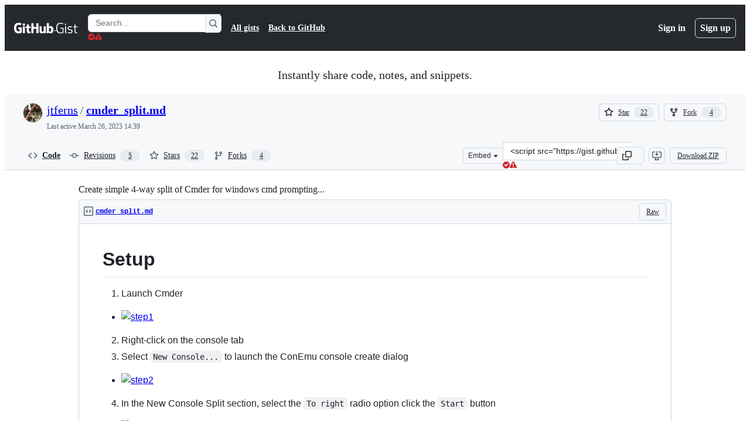

--- FILE ---
content_type: text/css
request_url: https://github.githubassets.com/assets/github-6d0965b43add.css
body_size: 23686
content:
.min-height-full{min-height:100vh !important}.hanging-icon-list{list-style-type:none}.hanging-icon-list li{padding-left:var(--base-size-24);margin:var(--base-size-8) 0;font-size:14px}.hanging-icon-list .octicon{float:left;margin-top:var(--base-size-4);margin-left:calc(var(--base-size-24)*-1);color:var(--fgColor-muted)}.hanging-icon-list .octicon-check{color:var(--fgColor-success)}.hanging-icon-list .octicon-x{color:var(--fgColor-danger)}.integrations-install-target .select-menu{vertical-align:middle}.integrations-install-target input[type=radio]{margin-right:var(--base-size-8)}.integrations-install-target .flash{background-color:rgba(0,0,0,0)}.integrations-install-target .flash-error{background-color:rgba(0,0,0,0);border:0}.integrations-install-target .octicon-lock,.integrations-install-target .octicon-repo,.integrations-install-target .octicon-repo-forked{margin-right:var(--base-size-4)}.integrations-install-target .octicon-lock{color:var(--fgColor-attention)}.integrations-install-target .private{background-color:#fff9ea}.integrations-install-target [aria-selected=true].private,.integrations-install-target .navigation-focus.private{background-color:#4078c0}.integrations-install-target [aria-selected=true].octicon-lock,.integrations-install-target .navigation-focus .octicon-lock{color:inherit}.integrations-setup-note{margin:var(--base-size-8) 0}.listgroup-item{line-height:inherit}.listgroup-item.disabled{background-color:var(--bgColor-muted)}.listgroup-item.disabled .listgroup-item-title{color:var(--fgColor-default)}.link-small{color:var(--fgColor-muted);transition:color 500ms ease}.sub-permissions-error{max-width:unset !important}.has-removed-contents{display:none}.org-login{margin-top:calc(var(--base-size-32)*-1);margin-bottom:var(--base-size-32)}.org-login img{width:450px;padding:1px;margin:var(--base-size-8) calc(var(--base-size-24)*-1);border:var(--borderWidth-thin) solid var(--borderColor-default)}.member-list-item .member-username{display:inline}.member-list-item .member-link{display:inline}.actor-and-action{font-weight:var(--base-text-weight-semibold, 600)}.vertical-separator{margin-right:var(--base-size-8);margin-left:var(--base-size-4);border-left:var(--borderWidth-thin) solid var(--borderColor-default)}.audit-log-search .audit-search-form{margin-bottom:var(--base-size-8)}.audit-log-search .audit-results-actions{margin:var(--base-size-16) 0}.audit-log-search .audit-search-clear{margin-bottom:0}.audit-log-search .audit-log-alert .js-filter-input-support-url{text-decoration:underline;color:var(--fgColor-accent) !important}.entry-details{display:none;max-width:60%;margin-top:var(--base-size-8)}.entry-details .entry-details-th,.entry-details .entry-details-td{max-width:425px;padding-right:var(--base-size-8);overflow:hidden;text-align:left;text-overflow:ellipsis;white-space:nowrap}.entry-details .entry-details-th:hover,.entry-details .entry-details-td:hover{word-wrap:break-word;white-space:normal}.entry-details .entry-details-tr:hover .entry-details-th,.entry-details .entry-details-tr:hover .entry-details-td{background:var(--borderColor-muted)}@media screen and (max-width: 600px){.entry-details .entry-details-table{display:block;width:100%;border-collapse:collapse}.entry-details .entry-details-tr{display:block}.entry-details .entry-details-th,.entry-details .entry-details-td{display:block;text-overflow:inherit;word-wrap:break-word;white-space:collapse}}.audit-log-details-cont.open .entry-details{display:block}.billing-credit-card .javascript-disabled-overlay{position:absolute;top:0;left:0;z-index:1;display:none;width:100%;height:100%;background-color:var(--bgColor-default);opacity:.5}.billing-credit-card.disabled .javascript-disabled-overlay{display:block}.usage-bar{width:100%;margin:var(--base-size-4) 0 0;background:#eee;border-radius:20px}.usage-bar.exceeded .progress{background-color:var(--bgColor-danger-emphasis) !important}.lfs-data-pack-field{margin:calc(var(--base-size-4)*-1) 0}.lfs-data-icon{color:var(--fgColor-muted);text-align:center}.lfs-data-icon.dark{color:var(--fgColor-default)}.lfs-data-icon.octicon-database{margin-right:var(--base-size-4);margin-left:2px}.payment-methods{position:relative}@media screen and (max-width: 544px){.payment-methods .pay-by-credit-card .js-billing-section{overflow-x:scroll}}.payment-methods .selected-payment-method{display:none}.payment-methods .selected-payment-method::before{display:table;content:""}.payment-methods .selected-payment-method::after{display:table;clear:both;content:""}.payment-methods .selected-payment-method.active{display:block}.payment-methods .form-group dd .form-control.short.input-vat{width:300px}.payment-methods .pay-with-header{margin:var(--base-size-4) 0}.payment-methods .pay-with-paypal .setup-creditcard-form,.payment-methods .pay-with-paypal .paypal-form-actions,.payment-methods .pay-with-paypal .terms,.payment-methods .pay-with-paypal .paypal-signed-in,.payment-methods .pay-with-paypal .paypal-down-flash,.payment-methods .pay-with-paypal .loading-paypal-spinner{display:none}.payment-methods.paypal-loading .loading-paypal-spinner{display:block}.payment-methods.paypal-down .paypal-down-flash{display:block}.payment-methods.paypal-logged-in .paypal-sign-in{display:none}.payment-methods.paypal-logged-in .setup-creditcard-form,.payment-methods.paypal-logged-in .paypal-form-actions,.payment-methods.paypal-logged-in .terms,.payment-methods.paypal-logged-in .paypal-signed-in{display:block}.payment-methods.has-paypal-account .paypal-sign-in{display:none}.payment-methods.has-paypal-account .paypal-signed-in{display:block}.paypal-label{margin:var(--base-size-16) 0 var(--base-size-8);font-weight:var(--base-text-weight-semibold, 600)}.paypal-container{display:inline-block;margin-bottom:var(--base-size-16);vertical-align:top;background-color:var(--bgColor-muted);border-radius:var(--borderRadius-small)}.braintree-paypal-loggedin{padding:var(--base-size-12) var(--base-size-16) !important;background-position:12px 50% !important;border:var(--borderWidth-thin) solid var(--borderColor-muted) !important;border-radius:var(--borderRadius-small)}.bt-pp-name{margin-left:var(--base-size-16) !important}.bt-pp-email{margin-left:var(--base-size-16) !important}.paypal-icon{margin:0 2px 0 1px;vertical-align:middle}.currency-container .local-currency,.currency-container .local-currency-block{display:none}.currency-container.open .local-currency{display:inline}.currency-container.open .local-currency-block{display:block}.currency-container.open .default-currency{display:none}.strong-label{display:inline-block;margin-bottom:var(--base-size-4);font-weight:var(--base-text-weight-semibold, 600)}.discounted-original-price{font-weight:var(--base-text-weight-normal, 400);color:var(--fgColor-muted);text-decoration:line-through}.billing-manager-input{width:500px}.seats-change-arrow{margin:0 var(--base-size-8)}.plan-choice{position:relative;display:block;padding:var(--base-size-16);padding-left:var(--base-size-40);font-weight:var(--base-text-weight-normal, 400);background-color:var(--bgColor-muted);border:var(--borderWidth-thin) solid var(--borderColor-default)}.plan-choice.open,.plan-choice.selected{background-color:var(--bgColor-default)}.line-item-value{float:right}.condensed-payment-methods .vat-field{width:100%}.condensed-payment-methods .state-field{width:30%}.condensed-payment-methods .postcode-field{width:28%}.condensed-payment-methods .country-field{width:42%}.condensed-payment-methods .is-international .country-field{width:72%}.condensed-payment-methods .is-international.no-postcodes .country-field{width:100%}.zuora-billing-section.PaymentMethod--creditcard:not(.has-removed-contents)~.SignUpContinueActions{display:none}.zuora-billing-section.PaymentMethod--creditcard-added~.SignUpContinueActions{display:block}.zuora-billing-section.PaymentMethod--paypal~.SignUpContinueActions{display:block}.billing-box-accordion[open] .octicon-chevron-right{height:auto;transform:rotate(90deg)}.billing-box-accordion:hover .billing-box-accordion-state .octicon{color:var(--fgColor-muted)}.billing-box-accordion-chevron[open] .octicon-chevron-right{height:auto;transform:rotate(90deg)}.billing-box-accordion-state .octicon{color:var(--fgColor-muted);transition:transform .09s ease-out}.billing-box-progress{padding-top:1px;margin-bottom:var(--base-size-4)}.Details-element:focus{outline:none}.blob-interaction-bar{position:relative;background-color:var(--bgColor-muted);border-bottom:var(--borderWidth-thin) solid var(--borderColor-default)}.blob-interaction-bar::before{display:table;content:""}.blob-interaction-bar::after{display:table;clear:both;content:""}.blob-interaction-bar .octicon-search{position:absolute;top:6px;left:10px;font-size:12px;color:var(--fgColor-muted)}.blob-filter{width:100%;padding:var(--base-size-4) var(--base-size-16) var(--base-size-4) var(--base-size-32);font-size:12px;border:0;border-radius:0;outline:none}.blob-filter:focus{outline:none}.diff-table .line-alert,.blob-code-content .line-alert{position:absolute;margin:-2px 2px}.diff-table .codeowners-error,.blob-code-content .codeowners-error{color:var(--fgColor-danger)}.diff-table .error-highlight,.blob-code-content .error-highlight{position:relative;cursor:help;font-style:italic;color:var(--fgColor-danger)}.diff-table .error-highlight::before,.blob-code-content .error-highlight::before{position:absolute;top:101%;width:100%;height:.25em;content:"";background:linear-gradient(135deg, transparent, transparent 45%, var(--fgColor-danger), transparent 55%, transparent 100%),linear-gradient(45deg, transparent, transparent 45%, var(--fgColor-danger), transparent 55%, transparent 100%);background-repeat:repeat-x,repeat-x;background-size:.5em .5em}.blob-code-content .blob-num .line-alert{left:0;margin-top:1px}.diff-table .blob-num .line-alert{margin:2px -2px}.csv-data .line-alert{position:absolute;margin:2px var(--base-size-4)}.CopyBlock{line-height:20px;cursor:pointer}.CopyBlock .octicon-copy{display:none}.CopyBlock:hover,.CopyBlock:focus,.CopyBlock:active{background-color:var(--bgColor-default);outline:none}.CopyBlock:hover .octicon-copy,.CopyBlock:focus .octicon-copy,.CopyBlock:active .octicon-copy{display:inline-block}.blob-header.is-stuck{border-top:0;border-top-left-radius:0;border-top-right-radius:0}.CodeMirror-hints{position:absolute;z-index:10;max-height:20em;margin:0;overflow-y:auto;font-family:var(--fontStack-monospace);font-size:12px;list-style:none;background-color:var(--bgColor-default);border:var(--borderWidth-thin) solid var(--borderColor-default);border-radius:var(--borderRadius-medium);box-shadow:var(--shadow-resting-medium)}.CodeMirror-hint{padding:2px var(--base-size-8);margin:0;color:var(--fgColor-default);white-space:pre;cursor:pointer}.CodeMirror-hint .CodeMirror-hint:first-child{border-top-left-radius:var(--borderRadius-medium);border-top-right-radius:var(--borderRadius-medium)}.CodeMirror-hint .CodeMirror-hint:last-child{border-bottom-right-radius:var(--borderRadius-medium);border-bottom-left-radius:var(--borderRadius-medium)}.CodeMirror-hint-active{color:var(--fgColor-onEmphasis);background-color:var(--bgColor-accent-emphasis)}.CodeMirror-lint-tooltip{position:fixed;z-index:100;min-width:300px;max-width:600px;opacity:0;transition:opacity .4s}.CodeMirror-lint-mark-error,.cm-lintRange.cm-lintRange-error{position:relative;cursor:help}.CodeMirror-lint-mark-error::before,.cm-lintRange.cm-lintRange-error::before{position:absolute;top:101%;width:100%;height:.25em;content:"";background:linear-gradient(135deg, transparent, transparent 45%, var(--borderColor-danger-emphasis), transparent 55%, transparent 100%),linear-gradient(45deg, transparent, transparent 45%, var(--borderColor-danger-emphasis), transparent 55%, transparent 100%);background-repeat:repeat-x,repeat-x;background-size:.5em .5em}.CodeMirror-lint-mark-warning,.cm-lintRange.cm-lintRange-warning{position:relative;cursor:help}.CodeMirror-lint-mark-warning::before,.cm-lintRange.cm-lintRange-warning::before{position:absolute;top:101%;width:100%;height:.25em;content:"";background:linear-gradient(135deg, transparent, transparent 45%, var(--borderColor-attention-emphasis), transparent 55%, transparent 100%),linear-gradient(45deg, transparent, transparent 45%, var(--borderColor-attention-emphasis), transparent 55%, transparent 100%);background-repeat:repeat-x,repeat-x;background-size:.5em .5em}.CodeMirror-lint-mark-info,.cm-lintRange.cm-lintRange-info{position:relative;cursor:help}.CodeMirror-lint-mark-info::before,.cm-lintRange.cm-lintRange-info::before{position:absolute;top:101%;width:100%;height:.25em;content:"";background:linear-gradient(135deg, transparent, transparent 45%, var(--borderColor-accent-emphasis), transparent 55%, transparent 100%),linear-gradient(45deg, transparent, transparent 45%, var(--borderColor-accent-emphasis), transparent 55%, transparent 100%);background-repeat:repeat-x,repeat-x;background-size:.5em .5em}.CodeMirror-hint-active .CodeMirror-hint-description{color:var(--fgColor-onEmphasis) !important}.status-heading{margin-bottom:1px}.merge-status-list{max-height:0;padding:0;margin:var(--base-size-16) calc(var(--base-size-16)*-1) calc(var(--base-size-16)*-1) -55px;overflow-y:auto;transition:max-height .25s ease-in-out}.merge-status-list.hide-closed-list{visibility:hidden;transition:max-height .25s ease-in-out,visibility 0s linear .25s}.statuses-toggle-opened{display:none}.merge-status-item{position:relative;padding:var(--base-size-8) var(--base-size-16);background-color:var(--bgColor-muted);border-bottom:var(--borderWidth-thin) solid var(--borderColor-default)}.merge-status-item:last-child:not(.review-item){border-bottom:0}.merge-status-item .css-truncate-target{max-width:100%}.merge-status-item .dismiss-review-form{display:none}.merge-status-item.open .review-status-item{display:none !important}.merge-status-item.open .dismiss-review-form{display:block}.status-meta{color:var(--fgColor-muted)}.status-actions{margin-left:auto}.branch-action-item-icon{float:left;margin-left:calc(var(--base-size-40)*-1)}.merge-status-icon{min-width:30px}.branch-action{padding-left:55px;margin-top:var(--base-size-16);margin-bottom:var(--base-size-16)}.branch-action .merge-branch-heading{margin-bottom:var(--base-size-4)}.branch-action-icon{float:left;width:40px;height:40px;margin-left:-55px;color:var(--fgColor-onEmphasis);border-radius:var(--borderRadius-medium)}.branch-action-body{position:relative;background-color:var(--bgColor-default);border:var(--borderWidth-thin) solid var(--borderColor-default);border-radius:var(--borderRadius-medium)}.branch-action-body .spinner{display:block;float:left;width:32px;height:32px;margin-right:var(--base-size-16);background:url("/images/spinners/octocat-spinner-32.gif") no-repeat}.branch-action-body .merge-message,.branch-action-body .merge-branch-form,.branch-action-body .queue-branch-form{padding:var(--base-size-16);background-color:var(--bgColor-muted);border-top:var(--borderWidth-thin) solid var(--borderColor-default);border-bottom-right-radius:var(--borderRadius-medium);border-bottom-left-radius:var(--borderRadius-medium)}.branch-action-item{padding:var(--base-size-16) var(--base-size-16) var(--base-size-16) 55px;font-size:13px;line-height:1.4}.branch-action-item+.branch-action-item,.branch-action-item+.mergeability-details{border-top:var(--borderWidth-thin) solid var(--borderColor-default)}.branch-action-item.open>.merge-status-list-wrapper>.merge-status-list,.branch-action-item.open>.merge-status-list{max-height:231px;margin-bottom:calc(var(--base-size-16)*-1);border:solid var(--borderColor-default);border-width:var(--borderWidth-thin) 0 0}.branch-action-item.open>.merge-status-list-wrapper>.merge-status-list.hide-closed-list,.branch-action-item.open>.merge-status-list.hide-closed-list{visibility:visible;transition:max-height .25s ease-in-out,visibility 0s linear}.branch-action-item.open .statuses-toggle-opened{display:inline}.branch-action-item.open .statuses-toggle-closed{display:none}.branch-action-item-simple{padding-left:var(--base-size-16)}.branch-action-item-simple .merge-status-list{margin-left:calc(var(--base-size-16)*-1)}.branch-action-item-simple .merge-status-item{padding-left:var(--base-size-12)}.branch-action-state-unknown .branch-action-icon,.branch-action-state-unstable .branch-action-icon{color:var(--fgColor-onEmphasis);background-color:var(--bgColor-attention-emphasis);border:var(--borderWidth-thin) solid rgba(0,0,0,0)}.branch-action-state-unknown .branch-action-body,.branch-action-state-unstable .branch-action-body{border-color:var(--borderColor-attention-emphasis)}.branch-action-state-unknown .branch-action-body::after,.branch-action-state-unknown .branch-action-body::before,.branch-action-state-unstable .branch-action-body::after,.branch-action-state-unstable .branch-action-body::before{position:absolute;top:11px;right:100%;left:calc(var(--base-size-8)*-1);display:block;width:8px;height:16px;pointer-events:none;content:" ";clip-path:polygon(0 50%, 100% 0, 100% 100%)}.branch-action-state-unknown .branch-action-body::after,.branch-action-state-unstable .branch-action-body::after{margin-left:2px;background-color:var(--bgColor-default, var(--color-canvas-default));background-image:linear-gradient(var(--bgColor-default), var(--bgColor-default))}.branch-action-state-unknown .branch-action-body::before,.branch-action-state-unstable .branch-action-body::before{background-color:var(--borderColor-attention-emphasis)}.branch-action-state-dirty .branch-action-icon,.branch-action-state-closed-dirty .branch-action-icon,.is-rebasing .branch-action-state-dirty-if-rebasing .branch-action-icon{color:var(--fgColor-onEmphasis);background-color:var(--bgColor-neutral-emphasis);border:var(--borderWidth-thin) solid rgba(0,0,0,0)}.branch-action-state-dirty .branch-action-body,.branch-action-state-closed-dirty .branch-action-body,.is-rebasing .branch-action-state-dirty-if-rebasing .branch-action-body{border-color:var(--borderColor-default)}.branch-action-state-dirty .branch-action-body::after,.branch-action-state-dirty .branch-action-body::before,.branch-action-state-closed-dirty .branch-action-body::after,.branch-action-state-closed-dirty .branch-action-body::before,.is-rebasing .branch-action-state-dirty-if-rebasing .branch-action-body::after,.is-rebasing .branch-action-state-dirty-if-rebasing .branch-action-body::before{position:absolute;top:11px;right:100%;left:calc(var(--base-size-8)*-1);display:block;width:8px;height:16px;pointer-events:none;content:" ";clip-path:polygon(0 50%, 100% 0, 100% 100%)}.branch-action-state-dirty .branch-action-body::after,.branch-action-state-closed-dirty .branch-action-body::after,.is-rebasing .branch-action-state-dirty-if-rebasing .branch-action-body::after{margin-left:2px;background-color:var(--bgColor-default, var(--color-canvas-default));background-image:linear-gradient(var(--bgColor-default), var(--bgColor-default))}.branch-action-state-dirty .branch-action-body::before,.branch-action-state-closed-dirty .branch-action-body::before,.is-rebasing .branch-action-state-dirty-if-rebasing .branch-action-body::before{background-color:var(--borderColor-default)}@media only screen and (-moz-min-device-pixel-ratio: 2),only screen and (min-device-pixel-ratio: 2),only screen and (min-resolution: 192dpi),only screen and (min-resolution: 2dppx){.branch-action-body .spinner{background-image:url("/images/spinners/octocat-spinner-64.gif");background-size:32px 32px}}.merge-button-matrix-merge-form .merge-branch-form{display:block}.completeness-indicator{display:flex;align-items:center;justify-content:center;width:30px;height:30px}.completeness-indicator-success{color:var(--fgColor-onEmphasis);background-color:var(--bgColor-success-emphasis);border:var(--borderWidth-thin) solid rgba(0,0,0,0);border-radius:50%}.completeness-indicator-error{color:var(--fgColor-onEmphasis);background-color:var(--bgColor-danger-emphasis);border:var(--borderWidth-thin) solid rgba(0,0,0,0);border-radius:50%}.completeness-indicator-problem{color:var(--fgColor-onEmphasis);background-color:var(--bgColor-neutral-emphasis);border:var(--borderWidth-thin) solid rgba(0,0,0,0);border-radius:50%}.completeness-indicator-warning{color:var(--fgColor-onEmphasis);background-color:var(--bgColor-attention-emphasis);border:var(--borderWidth-thin) solid rgba(0,0,0,0);border-radius:50%}.dormant-users-recent-reports{gap:var(--base-size-16)}.business-global-sidebar{width:100%;padding:var(--base-size-24)}@media(min-width: 768px){.business-global-sidebar{max-width:320px;border-right:var(--borderWidth-thin) solid var(--borderColor-muted)}}.business-content{max-width:1392px;margin-left:auto;margin-right:auto}.business-content h1:not(dialog h1){font-size:var(--text-title-size-medium);line-height:var(--text-title-lineHeight-medium);font-weight:var(--text-title-weight-medium)}.business-content h2:not(dialog h2){font-size:var(--text-title-size-small);line-height:var(--text-title-lineHeight-small);font-weight:var(--text-title-weight-small)}.business-content h3:not(dialog h3),.business-content h4:not(dialog h4),.business-content h5:not(dialog h5),.business-content h6:not(dialog h6){font-size:var(--text-body-size-medium);line-height:var(--text-body-lineHeight-medium);font-weight:var(--base-text-weight-semibold)}li:has(.business-folding-group)+.ActionList-sectionDivider:has(+.business-sidebar-flat){display:none}.ActionList-sectionDivider:has(+li .business-folding-group.business-sidebar-flat){display:none}.enterprise-upload-file-input:focus~.f4 .enterprise-upload-label,.enterprise-upload-file-input:focus-visible+.f4 .enterprise-upload-label{outline:2px solid var(--borderColor-accent-emphasis);outline-offset:var(--borderWidth-thin);border-radius:var(--borderRadius-medium)}.business-content .h1-override-shared-component{font-size:var(--text-title-size-medium) !important;line-height:var(--text-title-lineHeight-medium) !important;font-weight:var(--text-title-weight-medium) !important}.business-content .h2-override-shared-component{font-size:var(--text-title-size-small) !important;line-height:var(--text-title-lineHeight-small) !important;font-weight:var(--text-title-weight-small) !important}body.full-width-p-0 .new-discussion-timeline{padding:0 !important}body.full-width-p-0 .footer .mt-6{margin-top:0 !important;border-top:0 !important}.checks-list-item-icon{width:var(--base-size-16)}.check-annotation{border-left:0;border-top-left-radius:0;border-bottom-left-radius:0}.file .check-annotation{border-bottom:solid var(--borderWidth-thin) var(--borderColor-default)}.file .check-annotation:last-child{border-bottom:0}.check-annotation .annotation-actions{top:var(--base-size-4);right:var(--base-size-8)}.check-annotation .annotation-octicon{width:var(--base-size-16)}.check-annotation.Details--on .Details-content--hidden{display:block !important}.annotation-title{word-break:break-word}.check-annotation-failure{box-shadow:inset 4px 0 0 var(--borderColor-danger-emphasis)}.check-annotation-failure .annotation-title{color:var(--fgColor-danger)}.check-annotation-neutral{box-shadow:inset 4px 0 0 var(--borderColor-muted)}.check-annotation-warning{box-shadow:inset 4px 0 0 var(--borderColor-attention-emphasis)}.check-annotation-warning .octicon-alert{color:var(--fgColor-attention)}.check-annotation-warning .annotation-title{color:var(--fgColor-attention)}.neutral-check{color:var(--fgColor-muted)}.check-page-commit-message{max-width:150px !important}@media(min-width: 1012px){.check-page-commit-message{max-width:500px !important}}.check-page-commit-message-container{flex-direction:column;flex-wrap:wrap}@media(min-width: 1012px){.check-page-commit-message-container{flex-direction:row;flex-wrap:nowrap}}.code-frequency .addition{fill:rgb(44.086,190.414,77.854);fill-opacity:1}.code-frequency .deletion{fill:var(--fgColor-danger);fill-opacity:1}.code-list .file-box{border:solid var(--borderWidth-thin) var(--borderColor-default);border-radius:var(--borderRadius-medium)}.code-list .title{min-height:24px;margin:calc(var(--base-size-4)*-1) 0 var(--base-size-8) var(--base-size-40);font-weight:var(--base-text-weight-semibold, 600);line-height:1.2}.code-list .repo-specific .title,.code-list .repo-specific .full-path{margin-left:0}.code-list .match-count,.code-list .updated-at{margin:0;font-weight:var(--base-text-weight-normal, 400)}.code-list .language{float:right;margin-left:var(--base-size-8);font-size:12px;color:rgba(51,51,51,.75)}.code-list .avatar{float:left}.code-list .code-list-item+.code-list-item{border-top:var(--borderWidth-thin) solid var(--borderColor-muted)}.code-list .blob-num{padding:0}.code-list .blob-num::before{content:normal}.code-list .blob-num a{padding:0 var(--base-size-8);color:inherit}.code-list .blob-num a:hover{color:var(--fgColor-accent)}.code-list .blob-code{white-space:pre-wrap}.code-list .divider .blob-num,.code-list .divider .blob-code{padding-top:0;padding-bottom:0;cursor:default;background-color:var(--bgColor-muted)}.code-list .divider .blob-num{height:18px;padding:0 var(--base-size-8);line-height:15px;background-color:var(--bgColor-muted)}.code-list .full-path{margin:0 0 0 var(--base-size-40)}.code-list .full-path .octicon-repo{color:var(--fgColor-muted)}.code-list .full-path .octicon-lock{color:var(--fgColor-attention)}.code-list .full-path a{color:var(--fgColor-muted)}.code-list-item-private .file-box{border:var(--borderWidth-thin) solid var(--borderColor-attention-muted)}.code-list-item-private .blob-num{background-color:var(--bgColor-attention-muted);border-right:var(--borderWidth-thin) solid var(--borderColor-attention-muted)}.code-list-item-private .blob-num a{color:var(--fgColor-attention)}.code-list-item-private .divider .blob-num,.code-list-item-private .divider .blob-code{color:var(--fgColor-attention);background-color:var(--bgColor-attention-muted)}.code-scanning-alert-warning-message{border-color:var(--borderColor-attention-emphasis) !important}.code-scanning-related-location-summary{-webkit-user-select:text;user-select:text}.code-scanning-font-size-inherit{font-size:inherit !important}.cs-status-message .md-paragraph,.cs-status-message .md-list{margin-bottom:var(--base-size-8)}.cs-status-message .md-paragraph:last-child,.cs-status-message .md-list:last-child{margin-bottom:0}.cs-status-message .md-list,.cs-message .md-list{padding-left:2em}.cs-status-message .md-pre{white-space:pre-wrap}.codesearch-head.pagehead h1{width:250px;line-height:33px}@media(min-width: 768px){.advanced-search-form .flattened dt{width:230px}.advanced-search-form .flattened dt label{font-weight:var(--base-text-weight-normal, 400)}.advanced-search-form .flattened dd{margin-left:250px}.advanced-search-form .form-checkbox{margin-left:250px}}.search-form-fluid .TableObject-item--primary{position:relative;padding-right:var(--base-size-8)}.search-form-fluid .completed-query{position:absolute;z-index:1;padding:inherit;margin:0;overflow:hidden;white-space:nowrap}.search-form-fluid .completed-query span{opacity:0}.search-form-fluid .search-page-label{position:relative;display:block;font-weight:var(--base-text-weight-normal, 400);cursor:text}.search-form-fluid .search-page-label.focus .completed-query{opacity:.6}.search-form-fluid .search-page-input{position:relative;z-index:2;min-height:0;padding:0;margin:0;background:none;border:0;box-shadow:none}.search-form-fluid .search-page-input:focus{box-shadow:none}.topics-row-container{height:30px;overflow:hidden}.codespaces-policy-form details>summary::-webkit-details-marker{display:none}.codespaces-policy-item-no-hover:hover{color:var(--fgColor-default);background-color:var(--overlay-bgColor)}.codespaces-policy-item-no-hover:hover .codespaces-policy-constraint-error{color:var(--fgColor-danger)}.codespaces-policy-constraint-menu-item-muted-hover:hover{color:var(--fgColor-default);background-color:var(--button-default-bgColor-hover)}.codespaces-policy-form-blue-hover:hover{color:var(--fgColor-accent) !important}.codespaces-policy-form-blue-hover:hover svg{color:var(--fgColor-accent) !important}.codespaces-policy-form-blue-hover:focus svg{color:var(--fgColor-accent) !important}.codespaces-policy-form-danger-hover:hover{background-color:var(--bgColor-danger-muted) !important}.codespaces-list-box .css-truncate-target{max-width:100%}.codespaces-policy-allowed-values-dropdown{--allowed-values-dropdown-mt: 8px;--allowed-values-dropdown-mr: 4px;--allowed-values-dropdown-py: 12px;--allowed-values-dropdown-px: 8px;--allowed-values-dropdown-width: 280px}.codespaces-policy-allowed-values-base-images-input{--allowed-values-input-dropdown-mt: 8px;--allowed-values-input-dropdown-mr: 4px;--allowed-values-input-dropdown-py: 12px;--allowed-values-input-dropdown-px: 8px;--allowed-values-input-dropdown-width: 600px}.codespaces-policy-repository-dialog .css-truncate-target{max-width:none;white-space:normal;overflow:visible;text-overflow:unset;overflow-wrap:break-word;line-height:var(--text-body-lineHeight-medium)}@media(max-width: 768px){.codespaces-policy-allowed-values-dropdown{--allowed-values-dropdown-mt: 4px;--allowed-values-dropdown-mr: 2px;--allowed-values-dropdown-py: 8px;--allowed-values-dropdown-px: 6px;--allowed-values-dropdown-width: 255px;--allowed-values-dropdown-translate-x: 20%;transform:translateX(var(--allowed-values-dropdown-translate-x))}.codespaces-policy-allowed-values-base-images-input{--allowed-values-input-dropdown-mt: 4px;--allowed-values-input-dropdown-mr: 2px;--allowed-values-input-dropdown-py: 8px;--allowed-values-input-dropdown-px: 6px;--allowed-values-input-dropdown-width: min(500px, 90vw);--allowed-values-input-translate-x: 20%;transform:translateX(var(--allowed-values-input-translate-x))}.codespaces-policy-repository-dialog .repository-item-name{font-size:var(--text-body-size-small)}.codespaces-policy-repository-dialog .css-truncate-target{max-width:none;white-space:normal;overflow:visible;text-overflow:unset;overflow-wrap:break-word;line-height:var(--text-body-lineHeight-medium)}}.commit-activity-master{margin-top:var(--base-size-16)}.is-graph-loading .commit-activity-master{display:none}rect{shape-rendering:crispedges}rect.max{fill:var(--fgColor-attention)}g.bar{fill:var(--fgColor-success)}g.mini{fill:var(--fgColor-severe)}g.active rect{fill:var(--fgColor-danger)}circle.focus{fill:var(--fgColor-muted)}.dot text{fill:var(--fgColor-muted);stroke:none}span.no-nl-marker{position:relative;color:var(--fgColor-danger);vertical-align:middle}.symlink .no-nl-marker{display:none}.contrib-person path{fill:var(--fgColor-severe)}.contrib-person .midlabel{fill:var(--fgColor-neutral)}.coupons .setup-plans td img{margin-top:-2px;vertical-align:middle}.coupons .coupon-form-body{width:270px;padding:var(--base-size-16);margin:100px auto 60px;font-size:14px;text-align:center;background-color:var(--bgColor-muted);border:var(--borderWidth-thin) solid var(--borderColor-default);border-radius:var(--borderRadius-medium)}.coupons .coupon-form-body .input-block{margin-bottom:var(--base-size-16)}.coupons .coupon-form-body .btn{display:block;width:100%}.coupon-icon{width:80px;height:80px;margin:0 auto var(--base-size-16);color:var(--fgColor-accent);border:var(--borderWidth-thin) solid var(--borderColor-default);border-radius:40px}.coupon-icon .octicon{margin-top:var(--base-size-16);margin-right:2px}.universe-promo-container{background:var(--bgColor-default);border:var(--borderWidth-thin) solid var(--borderColor-muted);border-radius:var(--borderRadius-large);padding:0;margin:0 0 var(--base-size-16) 0;max-width:100%;color:var(--fgColor-default);overflow:hidden;--wonder-green-3: #08872b;--wonder-green-4: #5fed83}@media(max-width: 1279px){.universe-promo-container{display:none}}.universe-dismiss-form{position:absolute;top:0;right:0;width:44px;height:100%;z-index:10;margin:0;display:flex;align-items:center;justify-content:stretch}.universe-dismiss-form .octicon{color:#000}.universe-header{padding:var(--base-size-16);display:flex;align-items:center;margin:var(--base-size-2) 0;position:absolute;top:0;left:0;width:100%}.universe-header-logo{height:var(--base-size-20);width:auto}.universe-hero-section{position:relative;display:flex;justify-content:center;align-items:center;overflow:hidden}.universe-hero-image{width:100%;height:auto;display:block;object-fit:cover}.universe-event-info{border-top:var(--borderWidth-thin) solid var(--borderColor-default);border-bottom:var(--borderWidth-thin) solid var(--borderColor-default)}.universe-date-location{font-family:var(--fontStack-monospace);font-size:var(--text-body-size-medium);font-weight:var(--base-text-weight-medium);padding:var(--base-size-16);text-transform:uppercase;white-space:nowrap}.universe-location-separator{position:relative;top:-1px;color:var(--wonder-green-3);margin:0 var(--base-size-12)}.universe-promotion{padding:var(--base-size-16);border-bottom:var(--borderWidth-thin) solid var(--borderColor-default)}.universe-promo-description{margin:0;font-size:var(--base-size-32);line-height:var(--base-size-32);font-weight:var(--base-text-weight-semibold);font-stretch:condensed;letter-spacing:-1px}.universe-actions{display:flex;align-items:center;padding:var(--base-size-16) var(--base-size-16) var(--base-size-28)}.universe-cta{border:none;padding:var(--base-size-32) var(--base-size-12) var(--base-size-12);border-radius:var(--borderRadius-medium);font-weight:var(--base-text-weight-semibold);text-decoration:none;font-size:var(--text-body-size-medium);font-family:var(--fontStack-monospace);box-shadow:calc(-1*var(--base-size-2)) var(--base-size-2) 0 #12662a;text-transform:uppercase;transition:background-color .2s ease,color .2s ease,transform .2s ease;width:100%;text-align:left;display:block}[data-color-mode=dark] .universe-cta{background:var(--wonder-green-4);color:#000}[data-color-mode=dark] .universe-cta:hover{text-decoration:none;background:rgb(49.1573033708,231.8426966292,95.4719101124)}[data-color-mode=light] .universe-cta{background:var(--wonder-green-3);color:#fff}[data-color-mode=light] .universe-cta:hover{background:rgb(5.1468531469,86.8531468531,27.6643356643) !important}@media(prefers-color-scheme: dark){[data-color-mode=auto][data-dark-theme=dark] .universe-cta,[data-color-mode=auto][data-dark-theme=dark_colorblind] .universe-cta,[data-color-mode=auto][data-dark-theme=dark_tritanopia] .universe-cta,[data-color-mode=auto][data-dark-theme=dark_dimmed] .universe-cta,[data-color-mode=auto][data-dark-theme=dark_high_contrast] .universe-cta{background:var(--wonder-green-4);color:#000}[data-color-mode=auto][data-dark-theme=dark] .universe-cta:hover,[data-color-mode=auto][data-dark-theme=dark_colorblind] .universe-cta:hover,[data-color-mode=auto][data-dark-theme=dark_tritanopia] .universe-cta:hover,[data-color-mode=auto][data-dark-theme=dark_dimmed] .universe-cta:hover,[data-color-mode=auto][data-dark-theme=dark_high_contrast] .universe-cta:hover{text-decoration:none;background:rgb(49.1573033708,231.8426966292,95.4719101124)}[data-color-mode=auto][data-dark-theme=light] .universe-cta,[data-color-mode=auto][data-dark-theme=light_colorblind] .universe-cta,[data-color-mode=auto][data-dark-theme=light_tritanopia] .universe-cta,[data-color-mode=auto][data-dark-theme=light_high_contrast] .universe-cta{background:var(--wonder-green-3);color:#fff}[data-color-mode=auto][data-dark-theme=light] .universe-cta:hover,[data-color-mode=auto][data-dark-theme=light_colorblind] .universe-cta:hover,[data-color-mode=auto][data-dark-theme=light_tritanopia] .universe-cta:hover,[data-color-mode=auto][data-dark-theme=light_high_contrast] .universe-cta:hover{background:rgb(5.1468531469,86.8531468531,27.6643356643) !important}}@media(prefers-color-scheme: light){[data-color-mode=auto][data-light-theme=dark] .universe-cta,[data-color-mode=auto][data-light-theme=dark_colorblind] .universe-cta,[data-color-mode=auto][data-light-theme=dark_tritanopia] .universe-cta,[data-color-mode=auto][data-light-theme=dark_dimmed] .universe-cta,[data-color-mode=auto][data-light-theme=dark_high_contrast] .universe-cta{background:var(--wonder-green-4);color:#000}[data-color-mode=auto][data-light-theme=dark] .universe-cta:hover,[data-color-mode=auto][data-light-theme=dark_colorblind] .universe-cta:hover,[data-color-mode=auto][data-light-theme=dark_tritanopia] .universe-cta:hover,[data-color-mode=auto][data-light-theme=dark_dimmed] .universe-cta:hover,[data-color-mode=auto][data-light-theme=dark_high_contrast] .universe-cta:hover{text-decoration:none;background:rgb(49.1573033708,231.8426966292,95.4719101124)}[data-color-mode=auto][data-light-theme=light] .universe-cta,[data-color-mode=auto][data-light-theme=light_colorblind] .universe-cta,[data-color-mode=auto][data-light-theme=light_tritanopia] .universe-cta,[data-color-mode=auto][data-light-theme=light_high_contrast] .universe-cta{background:var(--wonder-green-3);color:#fff}[data-color-mode=auto][data-light-theme=light] .universe-cta:hover,[data-color-mode=auto][data-light-theme=light_colorblind] .universe-cta:hover,[data-color-mode=auto][data-light-theme=light_tritanopia] .universe-cta:hover,[data-color-mode=auto][data-light-theme=light_high_contrast] .universe-cta:hover{background:rgb(5.1468531469,86.8531468531,27.6643356643) !important}}.universe-promo-container-design-2{background:var(--bgColor-default);border:var(--borderWidth-thin) solid var(--borderColor-muted);border-radius:var(--base-size-6)}.universe-promo-container-design-2 .universe-header{margin:0}.universe-promo-container-design-2 .universe-hero-image-clouds-dark,.universe-promo-container-design-2 .universe-hero-image-copilot-dark{display:none}.universe-promo-container-design-2 .universe-event-info{border-top:var(--borderWidth-thin) solid var(--borderColor-muted);border-bottom:var(--borderWidth-thin) solid var(--borderColor-muted)}.universe-promo-container-design-2 .universe-date-location{font-size:var(--text-body-size-medium)}.universe-promo-container-design-2 .universe-promotion{border-bottom:var(--borderWidth-thin) solid var(--borderColor-muted)}.universe-promo-container-design-2 .universe-promo-description{font-size:var(--base-size-24);line-height:120%;font-stretch:normal;letter-spacing:-0.24px}.universe-promo-container-design-2 .universe-actions{padding:var(--base-size-16)}.universe-promo-container-design-2 .universe-cta-design-2{color:#fff;background-color:#000;border:none;padding:var(--base-size-16) var(--base-size-28);border-radius:var(--base-size-8);font-weight:var(--base-text-weight-semibold);text-decoration:none;font-size:var(--text-body-size-large);transition:background-color .2s ease,color .2s ease;width:100%;text-align:center;display:block}.universe-promo-container-design-2 .universe-cta-design-2:focus{outline-offset:2px}[data-color-mode=dark] .universe-hero-image-clouds-dark,[data-color-mode=dark] .universe-hero-image-copilot-dark{display:block}[data-color-mode=dark] .universe-hero-image-clouds-light,[data-color-mode=dark] .universe-hero-image-copilot-light{display:none}[data-color-mode=dark] .universe-cta-design-2{color:#000;background-color:#fff}[data-color-mode=dark] .universe-cta-design-2:focus-visible{outline-color:#1f6feb;background-color:#f0f6fc}[data-color-mode=light] .universe-hero-image-clouds-dark,[data-color-mode=light] .universe-hero-image-copilot-dark{display:none}[data-color-mode=light] .universe-hero-image-clouds-light,[data-color-mode=light] .universe-hero-image-copilot-light{display:block}[data-color-mode=light] .universe-cta-design-2{color:#fff;background-color:#000}@media(prefers-color-scheme: dark){[data-color-mode=auto][data-dark-theme=dark] .universe-hero-image-clouds-dark,[data-color-mode=auto][data-dark-theme=dark] .universe-hero-image-copilot-dark,[data-color-mode=auto][data-dark-theme=dark_colorblind] .universe-hero-image-clouds-dark,[data-color-mode=auto][data-dark-theme=dark_colorblind] .universe-hero-image-copilot-dark,[data-color-mode=auto][data-dark-theme=dark_tritanopia] .universe-hero-image-clouds-dark,[data-color-mode=auto][data-dark-theme=dark_tritanopia] .universe-hero-image-copilot-dark,[data-color-mode=auto][data-dark-theme=dark_dimmed] .universe-hero-image-clouds-dark,[data-color-mode=auto][data-dark-theme=dark_dimmed] .universe-hero-image-copilot-dark,[data-color-mode=auto][data-dark-theme=dark_high_contrast] .universe-hero-image-clouds-dark,[data-color-mode=auto][data-dark-theme=dark_high_contrast] .universe-hero-image-copilot-dark,[data-color-mode=auto][data-dark-theme=dark_dimmed_high_contrast] .universe-hero-image-clouds-dark,[data-color-mode=auto][data-dark-theme=dark_dimmed_high_contrast] .universe-hero-image-copilot-dark{display:block}[data-color-mode=auto][data-dark-theme=dark] .universe-hero-image-clouds-light,[data-color-mode=auto][data-dark-theme=dark] .universe-hero-image-copilot-light,[data-color-mode=auto][data-dark-theme=dark_colorblind] .universe-hero-image-clouds-light,[data-color-mode=auto][data-dark-theme=dark_colorblind] .universe-hero-image-copilot-light,[data-color-mode=auto][data-dark-theme=dark_tritanopia] .universe-hero-image-clouds-light,[data-color-mode=auto][data-dark-theme=dark_tritanopia] .universe-hero-image-copilot-light,[data-color-mode=auto][data-dark-theme=dark_dimmed] .universe-hero-image-clouds-light,[data-color-mode=auto][data-dark-theme=dark_dimmed] .universe-hero-image-copilot-light,[data-color-mode=auto][data-dark-theme=dark_high_contrast] .universe-hero-image-clouds-light,[data-color-mode=auto][data-dark-theme=dark_high_contrast] .universe-hero-image-copilot-light,[data-color-mode=auto][data-dark-theme=dark_dimmed_high_contrast] .universe-hero-image-clouds-light,[data-color-mode=auto][data-dark-theme=dark_dimmed_high_contrast] .universe-hero-image-copilot-light{display:none}[data-color-mode=auto][data-dark-theme=dark] .universe-cta-design-2,[data-color-mode=auto][data-dark-theme=dark_colorblind] .universe-cta-design-2,[data-color-mode=auto][data-dark-theme=dark_tritanopia] .universe-cta-design-2,[data-color-mode=auto][data-dark-theme=dark_dimmed] .universe-cta-design-2,[data-color-mode=auto][data-dark-theme=dark_high_contrast] .universe-cta-design-2,[data-color-mode=auto][data-dark-theme=dark_dimmed_high_contrast] .universe-cta-design-2{color:#000;background-color:#fff}[data-color-mode=auto][data-dark-theme=dark] .universe-cta-design-2:focus-visible,[data-color-mode=auto][data-dark-theme=dark_colorblind] .universe-cta-design-2:focus-visible,[data-color-mode=auto][data-dark-theme=dark_tritanopia] .universe-cta-design-2:focus-visible,[data-color-mode=auto][data-dark-theme=dark_dimmed] .universe-cta-design-2:focus-visible,[data-color-mode=auto][data-dark-theme=dark_high_contrast] .universe-cta-design-2:focus-visible,[data-color-mode=auto][data-dark-theme=dark_dimmed_high_contrast] .universe-cta-design-2:focus-visible{outline-color:#1f6feb;background-color:#f0f6fc}[data-color-mode=auto][data-dark-theme=light] .universe-hero-image-clouds-dark,[data-color-mode=auto][data-dark-theme=light] .universe-hero-image-copilot-dark,[data-color-mode=auto][data-dark-theme=light_colorblind] .universe-hero-image-clouds-dark,[data-color-mode=auto][data-dark-theme=light_colorblind] .universe-hero-image-copilot-dark,[data-color-mode=auto][data-dark-theme=light_tritanopia] .universe-hero-image-clouds-dark,[data-color-mode=auto][data-dark-theme=light_tritanopia] .universe-hero-image-copilot-dark,[data-color-mode=auto][data-dark-theme=light_high_contrast] .universe-hero-image-clouds-dark,[data-color-mode=auto][data-dark-theme=light_high_contrast] .universe-hero-image-copilot-dark{display:none}[data-color-mode=auto][data-dark-theme=light] .universe-hero-image-clouds-light,[data-color-mode=auto][data-dark-theme=light] .universe-hero-image-copilot-light,[data-color-mode=auto][data-dark-theme=light_colorblind] .universe-hero-image-clouds-light,[data-color-mode=auto][data-dark-theme=light_colorblind] .universe-hero-image-copilot-light,[data-color-mode=auto][data-dark-theme=light_tritanopia] .universe-hero-image-clouds-light,[data-color-mode=auto][data-dark-theme=light_tritanopia] .universe-hero-image-copilot-light,[data-color-mode=auto][data-dark-theme=light_high_contrast] .universe-hero-image-clouds-light,[data-color-mode=auto][data-dark-theme=light_high_contrast] .universe-hero-image-copilot-light{display:block}[data-color-mode=auto][data-dark-theme=light] .universe-cta-design-2,[data-color-mode=auto][data-dark-theme=light_colorblind] .universe-cta-design-2,[data-color-mode=auto][data-dark-theme=light_tritanopia] .universe-cta-design-2,[data-color-mode=auto][data-dark-theme=light_high_contrast] .universe-cta-design-2{color:#fff;background-color:#000}}@media(prefers-color-scheme: light){[data-color-mode=auto][data-light-theme=dark] .universe-hero-image-clouds-dark,[data-color-mode=auto][data-light-theme=dark] .universe-hero-image-copilot-dark,[data-color-mode=auto][data-light-theme=dark_colorblind] .universe-hero-image-clouds-dark,[data-color-mode=auto][data-light-theme=dark_colorblind] .universe-hero-image-copilot-dark,[data-color-mode=auto][data-light-theme=dark_tritanopia] .universe-hero-image-clouds-dark,[data-color-mode=auto][data-light-theme=dark_tritanopia] .universe-hero-image-copilot-dark,[data-color-mode=auto][data-light-theme=dark_dimmed] .universe-hero-image-clouds-dark,[data-color-mode=auto][data-light-theme=dark_dimmed] .universe-hero-image-copilot-dark,[data-color-mode=auto][data-light-theme=dark_high_contrast] .universe-hero-image-clouds-dark,[data-color-mode=auto][data-light-theme=dark_high_contrast] .universe-hero-image-copilot-dark,[data-color-mode=auto][data-light-theme=dark_dimmed_high_contrast] .universe-hero-image-clouds-dark,[data-color-mode=auto][data-light-theme=dark_dimmed_high_contrast] .universe-hero-image-copilot-dark{display:block}[data-color-mode=auto][data-light-theme=dark] .universe-hero-image-clouds-light,[data-color-mode=auto][data-light-theme=dark] .universe-hero-image-copilot-light,[data-color-mode=auto][data-light-theme=dark_colorblind] .universe-hero-image-clouds-light,[data-color-mode=auto][data-light-theme=dark_colorblind] .universe-hero-image-copilot-light,[data-color-mode=auto][data-light-theme=dark_tritanopia] .universe-hero-image-clouds-light,[data-color-mode=auto][data-light-theme=dark_tritanopia] .universe-hero-image-copilot-light,[data-color-mode=auto][data-light-theme=dark_dimmed] .universe-hero-image-clouds-light,[data-color-mode=auto][data-light-theme=dark_dimmed] .universe-hero-image-copilot-light,[data-color-mode=auto][data-light-theme=dark_high_contrast] .universe-hero-image-clouds-light,[data-color-mode=auto][data-light-theme=dark_high_contrast] .universe-hero-image-copilot-light,[data-color-mode=auto][data-light-theme=dark_dimmed_high_contrast] .universe-hero-image-clouds-light,[data-color-mode=auto][data-light-theme=dark_dimmed_high_contrast] .universe-hero-image-copilot-light{display:none}[data-color-mode=auto][data-light-theme=dark] .universe-cta-design-2,[data-color-mode=auto][data-light-theme=dark_colorblind] .universe-cta-design-2,[data-color-mode=auto][data-light-theme=dark_tritanopia] .universe-cta-design-2,[data-color-mode=auto][data-light-theme=dark_dimmed] .universe-cta-design-2,[data-color-mode=auto][data-light-theme=dark_high_contrast] .universe-cta-design-2,[data-color-mode=auto][data-light-theme=dark_dimmed_high_contrast] .universe-cta-design-2{color:#000;background-color:#fff}[data-color-mode=auto][data-light-theme=dark] .universe-cta-design-2:focus-visible,[data-color-mode=auto][data-light-theme=dark_colorblind] .universe-cta-design-2:focus-visible,[data-color-mode=auto][data-light-theme=dark_tritanopia] .universe-cta-design-2:focus-visible,[data-color-mode=auto][data-light-theme=dark_dimmed] .universe-cta-design-2:focus-visible,[data-color-mode=auto][data-light-theme=dark_high_contrast] .universe-cta-design-2:focus-visible,[data-color-mode=auto][data-light-theme=dark_dimmed_high_contrast] .universe-cta-design-2:focus-visible{outline-color:#1f6feb;background-color:#f0f6fc}[data-color-mode=auto][data-light-theme=light] .universe-hero-image-clouds-dark,[data-color-mode=auto][data-light-theme=light] .universe-hero-image-copilot-dark,[data-color-mode=auto][data-light-theme=light_colorblind] .universe-hero-image-clouds-dark,[data-color-mode=auto][data-light-theme=light_colorblind] .universe-hero-image-copilot-dark,[data-color-mode=auto][data-light-theme=light_tritanopia] .universe-hero-image-clouds-dark,[data-color-mode=auto][data-light-theme=light_tritanopia] .universe-hero-image-copilot-dark,[data-color-mode=auto][data-light-theme=light_high_contrast] .universe-hero-image-clouds-dark,[data-color-mode=auto][data-light-theme=light_high_contrast] .universe-hero-image-copilot-dark{display:none}[data-color-mode=auto][data-light-theme=light] .universe-hero-image-clouds-light,[data-color-mode=auto][data-light-theme=light] .universe-hero-image-copilot-light,[data-color-mode=auto][data-light-theme=light_colorblind] .universe-hero-image-clouds-light,[data-color-mode=auto][data-light-theme=light_colorblind] .universe-hero-image-copilot-light,[data-color-mode=auto][data-light-theme=light_tritanopia] .universe-hero-image-clouds-light,[data-color-mode=auto][data-light-theme=light_tritanopia] .universe-hero-image-copilot-light,[data-color-mode=auto][data-light-theme=light_high_contrast] .universe-hero-image-clouds-light,[data-color-mode=auto][data-light-theme=light_high_contrast] .universe-hero-image-copilot-light{display:block}[data-color-mode=auto][data-light-theme=light] .universe-cta-design-2,[data-color-mode=auto][data-light-theme=light_colorblind] .universe-cta-design-2,[data-color-mode=auto][data-light-theme=light_tritanopia] .universe-cta-design-2,[data-color-mode=auto][data-light-theme=light_high_contrast] .universe-cta-design-2{color:#fff;background-color:#000}}.spark-public-preview-nudge-container{background:var(--bgColor-default);border:var(--borderWidth-thin) solid var(--borderColor-default);border-radius:var(--borderRadius-medium);padding:var(--base-size-16);margin:var(--base-size-16) 0;color:var(--fgColor-default);display:flex;flex-direction:column;align-items:stretch;position:relative;--wonder-green-3: #08872B;--wonder-green-4: #5FED83}@media(max-width: 1320px){.spark-public-preview-nudge-container{display:none}}@media(prefers-color-scheme: dark){[data-color-mode=auto][data-dark-theme=dark] .spark-public-preview-nudge-container.variant1,[data-color-mode=auto][data-dark-theme=dark_high_contrast] .spark-public-preview-nudge-container.variant1,[data-color-mode=auto][data-dark-theme=dark_dimmed] .spark-public-preview-nudge-container.variant1,[data-color-mode=auto][data-dark-theme=dark_dimmed_high_contrast] .spark-public-preview-nudge-container.variant1,[data-color-mode=auto][data-dark-theme=dark_tritanopia] .spark-public-preview-nudge-container.variant1,[data-color-mode=auto][data-dark-theme=dark_tritanopia_high_contrast] .spark-public-preview-nudge-container.variant1{background:url("/images/modules/dashboard/promos/spark-public-preview-nudge/background-v1-dark.png") center bottom;background-size:cover}[data-color-mode=auto][data-dark-theme=light] .spark-public-preview-nudge-container.variant1,[data-color-mode=auto][data-dark-theme=light_high_contrast] .spark-public-preview-nudge-container.variant1,[data-color-mode=auto][data-dark-theme=light_tritanopia] .spark-public-preview-nudge-container.variant1,[data-color-mode=auto][data-dark-theme=light_tritanopia_high_contrast] .spark-public-preview-nudge-container.variant1{background:url("/images/modules/dashboard/promos/spark-public-preview-nudge/background-v1-light.png") center bottom;background-size:cover}}@media(prefers-color-scheme: light){[data-color-mode=auto][data-light-theme=light] .spark-public-preview-nudge-container.variant1,[data-color-mode=auto][data-light-theme=light_high_contrast] .spark-public-preview-nudge-container.variant1,[data-color-mode=auto][data-light-theme=light_tritanopia] .spark-public-preview-nudge-container.variant1,[data-color-mode=auto][data-light-theme=light_tritanopia_high_contrast] .spark-public-preview-nudge-container.variant1{background:url("/images/modules/dashboard/promos/spark-public-preview-nudge/background-v1-light.png") center bottom;background-size:cover}[data-color-mode=auto][data-light-theme=dark] .spark-public-preview-nudge-container.variant1,[data-color-mode=auto][data-light-theme=dark_high_contrast] .spark-public-preview-nudge-container.variant1,[data-color-mode=auto][data-light-theme=dark_dimmed] .spark-public-preview-nudge-container.variant1,[data-color-mode=auto][data-light-theme=dark_dimmed_high_contrast] .spark-public-preview-nudge-container.variant1,[data-color-mode=auto][data-light-theme=dark_tritanopia] .spark-public-preview-nudge-container.variant1,[data-color-mode=auto][data-light-theme=dark_tritanopia_high_contrast] .spark-public-preview-nudge-container.variant1{background:url("/images/modules/dashboard/promos/spark-public-preview-nudge/background-v1-dark.png") center bottom;background-size:cover}}[data-color-mode=dark] .spark-public-preview-nudge-container.variant1{background:url("/images/modules/dashboard/promos/spark-public-preview-nudge/background-v1-dark.png") center bottom;background-size:cover}[data-color-mode=light] .spark-public-preview-nudge-container.variant1{background:url("/images/modules/dashboard/promos/spark-public-preview-nudge/background-v1-light.png") center bottom;background-size:cover}@media(prefers-color-scheme: dark){[data-color-mode=auto][data-dark-theme=dark] .spark-public-preview-nudge-container.variant2,[data-color-mode=auto][data-dark-theme=dark_high_contrast] .spark-public-preview-nudge-container.variant2,[data-color-mode=auto][data-dark-theme=dark_dimmed] .spark-public-preview-nudge-container.variant2,[data-color-mode=auto][data-dark-theme=dark_dimmed_high_contrast] .spark-public-preview-nudge-container.variant2,[data-color-mode=auto][data-dark-theme=dark_tritanopia] .spark-public-preview-nudge-container.variant2,[data-color-mode=auto][data-dark-theme=dark_tritanopia_high_contrast] .spark-public-preview-nudge-container.variant2{background:url("/images/modules/dashboard/promos/spark-public-preview-nudge/background-v2-dark.png") no-repeat bottom right var(--bgColor-black);background-size:200px}[data-color-mode=auto][data-dark-theme=light] .spark-public-preview-nudge-container.variant2,[data-color-mode=auto][data-dark-theme=light_high_contrast] .spark-public-preview-nudge-container.variant2,[data-color-mode=auto][data-dark-theme=light_tritanopia] .spark-public-preview-nudge-container.variant2,[data-color-mode=auto][data-dark-theme=light_tritanopia_high_contrast] .spark-public-preview-nudge-container.variant2{background:url("/images/modules/dashboard/promos/spark-public-preview-nudge/background-v2-light.png") no-repeat bottom right var(--bgColor-muted);background-size:200px}}@media(prefers-color-scheme: light){[data-color-mode=auto][data-light-theme=light] .spark-public-preview-nudge-container.variant2,[data-color-mode=auto][data-light-theme=light_high_contrast] .spark-public-preview-nudge-container.variant2,[data-color-mode=auto][data-light-theme=light_tritanopia] .spark-public-preview-nudge-container.variant2,[data-color-mode=auto][data-light-theme=light_tritanopia_high_contrast] .spark-public-preview-nudge-container.variant2{background:url("/images/modules/dashboard/promos/spark-public-preview-nudge/background-v2-light.png") no-repeat bottom right var(--bgColor-muted);background-size:200px}[data-color-mode=auto][data-light-theme=dark] .spark-public-preview-nudge-container.variant2,[data-color-mode=auto][data-light-theme=dark_high_contrast] .spark-public-preview-nudge-container.variant2,[data-color-mode=auto][data-light-theme=dark_dimmed] .spark-public-preview-nudge-container.variant2,[data-color-mode=auto][data-light-theme=dark_dimmed_high_contrast] .spark-public-preview-nudge-container.variant2,[data-color-mode=auto][data-light-theme=dark_tritanopia] .spark-public-preview-nudge-container.variant2,[data-color-mode=auto][data-light-theme=dark_tritanopia_high_contrast] .spark-public-preview-nudge-container.variant2{background:url("/images/modules/dashboard/promos/spark-public-preview-nudge/background-v2-dark.png") no-repeat bottom right var(--bgColor-black);background-size:200px}}[data-color-mode=dark] .spark-public-preview-nudge-container.variant2{background:url("/images/modules/dashboard/promos/spark-public-preview-nudge/background-v2-dark.png") no-repeat bottom right var(--bgColor-black);background-size:200px}[data-color-mode=light] .spark-public-preview-nudge-container.variant2{background:url("/images/modules/dashboard/promos/spark-public-preview-nudge/background-v2-light.png") no-repeat bottom right var(--bgColor-muted);background-size:200px}.spark-public-preview-nudge-dismiss-form{position:absolute;top:0;right:0;width:44px;height:44px;z-index:10;margin:0;display:flex;align-items:center;justify-content:stretch}.spark-public-preview-nudge-image{align-self:center;margin-top:var(--base-size-8)}.spark-public-preview-nudge-header{color:var(--fgColor-default);font-weight:var(--base-text-weight-semibold);text-wrap:balance}.variant1 .spark-public-preview-nudge-header{font-size:1.56rem;margin:var(--base-size-8) 0 var(--base-size-4);text-align:center}.variant2 .spark-public-preview-nudge-header{font-size:1.375rem;margin:var(--base-size-8) 0 var(--base-size-4)}.spark-public-preview-nudge-description{color:var(--fgColor-muted);font-size:var(--text-body-size-medium);font-weight:var(--base-text-weight-medium);line-height:var(--text-display-lineHeight)}.variant1 .spark-public-preview-nudge-description{margin:0;margin-bottom:var(--base-size-28);padding:0 var(--base-size-4);text-align:center;text-wrap:balance}.variant2 .spark-public-preview-nudge-description{margin-bottom:var(--base-size-36);max-width:80%}.nudge-inverse-button{background:var(--bgColor-inverse) !important;color:var(--fgColor-onInverse) !important;border-width:0}.nudge-inverse-button:hover{filter:brightness(0.85);fill:var(--bgColor-inverse) !important}.repo-private-icon{fill:var(--fgColor-attention)}.dashboard-rollup-items>.dashboard-rollup-item{border-top:var(--borderWidth-thin) solid var(--borderColor-default)}.pinned-favorites-update-form{height:200px}.dashboard-break-word{-webkit-hyphens:auto;hyphens:auto;word-break:break-word}.news .bio g-emoji,.news .repo-description g-emoji{display:inline-block}.news .feed-item-heading-menu-button{color:var(--fgColor-muted)}.news .feed-item-heading-menu-button:hover{color:var(--fgColor-default)}.suggest-icon{width:48px;height:48px;padding:var(--base-size-4)}.suggest-icon svg,.suggest-icon path{fill:#fff}.suggest-icon svg::before,.suggest-icon path::before{bottom:-6px;left:-4px;background-color:#9e7bff}.suggest-icon svg::after,.suggest-icon path::after{top:-5px;right:-5px;width:5px;height:5px;background-color:#6c84e9}.suggest-icon .suggest-icon-bubble{position:absolute;width:6px;height:6px;background-color:#6c84e9;border-radius:50%}.suggest-icon .suggest-icon-bubble:nth-of-type(2n){width:4px;height:4px;background-color:#9e7bff}.suggest-icon .suggest-icon-bubble:nth-of-type(1){bottom:-7px;left:-7px}.suggest-icon .suggest-icon-bubble:nth-of-type(2){top:-4px;right:var(--base-size-4)}.suggest-icon .suggest-icon-bubble:nth-of-type(3){top:-7px;right:-8px}.feed-filter-menu .feed-filter-menu-body{width:320px;height:420px}@media(max-width: 767px)and (max-height: 500px){.feed-filter-menu .feed-filter-menu-body{top:var(--base-size-4);max-height:95% !important}}.dashboard-notice{position:relative;padding:var(--base-size-16) var(--base-size-16) var(--base-size-16) 55px;margin-bottom:var(--base-size-16);font-size:14px;background-color:var(--bgColor-muted);border:var(--borderWidth-thin) solid var(--borderColor-default);border-radius:var(--borderRadius-medium)}.dashboard-notice .dismiss{position:absolute;top:10px;right:10px;width:16px;height:16px;color:var(--fgColor-muted);cursor:pointer}.dashboard-notice .dismiss:hover{color:var(--fgColor-muted)}.dashboard-notice .notice-icon{position:absolute;top:15px;left:15px}.dashboard-notice .octicon-organization{color:var(--fgColor-accent)}.dashboard-notice h2{margin-top:var(--base-size-8);margin-bottom:var(--base-size-16);font-size:16px;font-weight:var(--base-text-weight-normal, 400);color:var(--fgColor-default)}.dashboard-notice p.no-title{padding-right:var(--base-size-4)}.dashboard-notice ul{margin-left:var(--base-size-16)}.dashboard-notice li{padding-bottom:var(--base-size-16)}.dashboard-notice .coupon{padding:var(--base-size-8);margin:var(--base-size-16) 0;font-size:20px;font-weight:var(--base-text-weight-semibold, 600);text-align:center;background:var(--bgColor-default);border:var(--borderWidth-thin) dashed var(--borderColor-default)}.dependabot-rules-banner-container{height:auto;background-image:url("/images/modules/dependabot-alerts/rules-promo-banner-light-mobile.svg") !important;background-repeat:no-repeat;background-position:top right;background-size:auto 100%}@media(min-width: 1012px){.dependabot-rules-banner-container{background-image:url("/images/modules/dependabot-alerts/rules-promo-banner-light.svg") !important}}[data-color-mode=light][data-light-theme*=dark] .dependabot-rules-banner-container,[data-color-mode=dark][data-dark-theme*=dark] .dependabot-rules-banner-container{background-image:url("/images/modules/dependabot-alerts/rules-promo-banner-dark-mobile.svg") !important}@media(min-width: 1012px){[data-color-mode=light][data-light-theme*=dark] .dependabot-rules-banner-container,[data-color-mode=dark][data-dark-theme*=dark] .dependabot-rules-banner-container{background-image:url("/images/modules/dependabot-alerts/rules-promo-banner-dark.svg") !important}}@media(prefers-color-scheme: light){[data-color-mode=auto][data-light-theme*=dark] .dependabot-rules-banner-container{background-image:url("/images/modules/dependabot-alerts/rules-promo-banner-dark-mobile.svg") !important}}@media(prefers-color-scheme: light)and (min-width: 1012px){[data-color-mode=auto][data-light-theme*=dark] .dependabot-rules-banner-container{background-image:url("/images/modules/dependabot-alerts/rules-promo-banner-dark.svg") !important}}@media(prefers-color-scheme: dark){[data-color-mode=auto][data-dark-theme*=dark] .dependabot-rules-banner-container{background-image:url("/images/modules/dependabot-alerts/rules-promo-banner-dark-mobile.svg") !important}}@media(prefers-color-scheme: dark)and (min-width: 1012px){[data-color-mode=auto][data-dark-theme*=dark] .dependabot-rules-banner-container{background-image:url("/images/modules/dependabot-alerts/rules-promo-banner-dark.svg") !important}}@media(max-width: 320px){.dependabot-alert-dismissal .SelectMenu-modal{position:fixed;top:0;left:0;width:100%;max-height:100%;overflow-y:auto}}@media(max-width: 544px){.dependabot-alerts-filter-autocomplete-dropdown-wrapper .Box{display:block !important}}dl.form.developer-select-account{margin-top:0}development-menu .line-clamp-1{display:-webkit-box;-webkit-line-clamp:1;-webkit-box-orient:vertical;overflow:hidden;word-break:break-all}development-menu .form-control[is-loading]{background:rgba(0,0,0,0)}development-menu .development-menu-component-menu-modal,development-menu .development-menu-component-dialog-modal{margin-top:var(--base-size-4) !important}development-menu .SelectMenu-item:hover,development-menu .SelectMenu-item:focus-visible{color:var(--fgColor-onEmphasis) !important;background-color:var(--bgColor-accent-emphasis) !important}development-menu .SelectMenu-item:hover .arrow,development-menu .SelectMenu-item:focus-visible .arrow{visibility:visible !important}development-menu .SelectMenu-item:hover svg,development-menu .SelectMenu-item:hover span,development-menu .SelectMenu-item:hover p,development-menu .SelectMenu-item:focus-visible svg,development-menu .SelectMenu-item:focus-visible span,development-menu .SelectMenu-item:focus-visible p{color:var(--fgColor-onEmphasis) !important;background-color:var(--bgColor-accent-emphasis) !important}development-menu .development-menu-component-menu-modal,development-menu .development-menu-component-dialog,development-menu .development-menu-component-dialog-modal{animation:none}@media(min-width: 544px){development-menu .development-menu-component-menu-modal,development-menu .development-menu-component-dialog,development-menu .development-menu-component-dialog-modal{max-width:300px}}@media(max-width: 544px){development-menu .hx_rsm-modal-sm{position:fixed !important;top:75px;right:var(--base-size-16) !important;left:var(--base-size-16);display:flex;width:auto;height:80%;margin:0;flex-direction:column;animation:hx_rsm-modal-animation .24s .12s cubic-bezier(0, 0.1, 0.1, 1) backwards}}development-menu .development-menu-component-dialog:not([hidden])+.development-menu-component-dialog-overlay{position:fixed;top:0;right:0;bottom:0;left:0;z-index:80;display:block;cursor:default;content:" ";background:rgba(0,0,0,0);background:var(--overlay-backdrop-bgColor)}@media(min-width: 544px){development-menu .development-menu-component-dialog:not([hidden])+.development-menu-component-dialog-overlay{display:none}}development-menu .development-menu-component-dialog{z-index:99}@keyframes development-menu-component-dialog-animation--sm{0%{opacity:0;transform:translateX(var(--base-size-16))}}@media(min-width: 544px){development-menu .development-menu-component-dialog{position:absolute;top:auto;right:auto;bottom:auto;left:auto;max-height:none;padding-top:0;margin:0;transform:none}}development-menu .development-menu-component-dialog .development-menu-component-dialog-modal{animation:none}development-menu .SelectMenu-item[aria-disabled=true]{opacity:.5}.file-diff-split[data-lock-side-selection=left] [data-split-side=right],.file-diff-split[data-lock-side-selection=right] [data-split-side=left]{-webkit-user-select:none;user-select:none}.invisible{position:absolute;opacity:0}.label-select-menu .color{display:inline-block;width:14px;height:14px;margin-top:-1px;margin-right:2px;vertical-align:middle;border-radius:7px}.label-select-menu .select-menu-item:hover,.label-select-menu .select-menu-item:focus,.label-select-menu .select-menu-item[aria-checked=true]:hover,.label-select-menu .select-menu-item[aria-checked=true]:focus{color:inherit;background-color:var(--bgColor-neutral-muted)}.label-select-menu .select-menu-item-icon,.label-select-menu .label-options-icon{color:inherit !important}.user-has-reacted .octicon{fill:var(--fgColor-accent)}.discussions-header-wrap{display:grid;grid-template-columns:minmax(0, 1fr);gap:10px}@media(min-width: 1012px){.discussions-header-wrap{grid-template-columns:minmax(0, 1fr) max-content}}.discussions-query-builder{order:2}@media(min-width: 1012px){.discussions-query-builder{order:inherit}}.discussions-button-wrap{display:flex;align-items:center;order:1;flex-wrap:wrap;gap:4px}@media(min-width: 768px){.discussions-button-wrap{gap:0}}@media(min-width: 1012px){.discussions-button-wrap{order:inherit;justify-content:flex-end}}.discussions-select-menu a:focus{outline:2px solid var(--focus-outlineColor)}.discussions-label-select-menu{display:block;border:var(--borderWidth-thin) solid var(--borderColor-translucent)}.hx_discussion_section_row{border-top:solid var(--borderWidth-thin) var(--borderColor-muted) !important;border-radius:0 !important}.donut-chart>.error,.donut-chart>.cancelled,.donut-chart>.action_required,.donut-chart>.timed_out,.donut-chart>.failure{fill:var(--bgColor-danger-emphasis)}.donut-chart>.expected,.donut-chart>.queued,.donut-chart>.in_progress,.donut-chart>.waiting,.donut-chart>.requested,.donut-chart>.pending{fill:var(--bgColor-attention-emphasis)}.donut-chart>.success{fill:var(--bgColor-success-emphasis)}.donut-chart>.neutral,.donut-chart>.stale,.donut-chart>.skipped{fill:var(--bgColor-neutral-emphasis)}.ghe-license-status{padding:var(--base-size-40) 0;font-size:16px;text-align:center}.ghe-license-status .octocat{width:225px;margin-bottom:var(--base-size-16)}.ghe-license-status h1{margin-bottom:var(--base-size-8)}.ghe-license-status p{margin-bottom:var(--base-size-4);color:var(--fgColor-muted)}.ghe-license-expiry-icon{margin:var(--base-size-4) var(--base-size-8) 0 0;color:var(--fgColor-attention)}.feature-preview-dialog{width:90vw;max-width:880px;height:60vh;min-height:240px;max-height:700px}.feature-preview-dialog .feature-preview-info{height:60vh;min-height:183px;max-height:calc(100% - 57px)}.global-nav-feature-preview-dialog{height:60vh;min-height:240px}.file{position:relative;margin-top:var(--base-size-16);margin-bottom:var(--base-size-16);border:var(--borderWidth-thin) solid var(--borderColor-default, var(--color-border-default, #ddd));border-radius:var(--borderRadius-medium)}.file .drag-and-drop{border:0;border-top:var(--borderWidth-thin) dashed var(--borderColor-default)}.file:target{outline:none !important;box-shadow:0 0 0 2px var(--focus-outlineColor) !important}.file .data.empty{padding:var(--base-size-4) var(--base-size-8);color:var(--fgColor-muted)}.file:not(.open) .file-header.file-header--expandable{border-bottom:0;border-radius:var(--borderRadius-medium)}.file .data.suppressed,.file.open .image{display:none}.file.open .data.suppressed{display:block}.file .image{position:relative;padding:var(--base-size-32);text-align:center;background-color:#ddd}.file .image table{margin:0 auto}.file .image td{padding:0 var(--base-size-4);color:var(--fgColor-muted);text-align:center;vertical-align:top}.file .image td img{max-width:100%}.file .image .border-wrap{position:relative;display:inline-block;line-height:0;background-color:var(--bgColor-default);border:var(--borderWidth-thin) solid var(--borderColor-default)}.file .image a{display:inline-block;line-height:0}.file .image img,.file .image canvas{max-width:600px;background:url("/images/modules/commit/trans_bg.gif") right bottom #eee;border:var(--borderWidth-thin) solid #fff}.file .image .view img,.file .image .view canvas{position:relative;top:0;right:0;max-width:inherit;background:url("/images/modules/commit/trans_bg.gif") right bottom #eee}.file .image .view>span{vertical-align:middle}.file .empty{background:none}.file-header{z-index:2;padding:var(--base-size-4) var(--base-size-8);background-color:var(--bgColor-muted);border-bottom:var(--borderWidth-thin) solid var(--borderColor-default);border-top-left-radius:var(--borderRadius-medium);border-top-right-radius:var(--borderRadius-medium)}.file-header::before{display:table;content:""}.file-header::after{display:table;clear:both;content:""}.file-actions{float:right;padding-top:2px;font-size:12px}.file-actions select{margin-left:var(--base-size-4)}.file-info{font-family:var(--fontStack-monospace, ui-monospace, SFMono-Regular, SF Mono, Menlo, Consolas, Liberation Mono, monospace);font-size:12px;line-height:32px}.file-info .octicon{vertical-align:text-bottom}.sticky-file-header{position:sticky;top:calc(var(--pr-toolbar-sticky-header-height, 60px) + var(--base-sticky-header-height, 0px))}.sticky-file-header.has-open-dropdown{z-index:10}.diff-progressive-loader{min-height:150px}.load-diff-button,.load-diff-retry{z-index:1;min-height:32px}.diff-placeholder-svg{clip:rect(1px, 1px, 1px, 1px);clip-path:inset(50%)}.graphs .area{fill:var(--bgColor-success-emphasis);fill-opacity:.5}.graphs .path{fill:none;stroke:var(--bgColor-success-emphasis);stroke-opacity:1;stroke-width:2px}.graphs .dot{fill:var(--bgColor-success-emphasis);stroke:rgb(30.1449275362,125.8550724638,52);stroke-width:2px}.graphs .dot.padded{stroke:var(--bgColor-default);stroke-width:1px}.graphs .dot.padded circle:hover{fill:var(--fgColor-accent)}.graphs .d3-tip{fill:var(--fgColor-neutral)}.graphs .d3-tip text{font-size:12px;fill:var(--bgColor-default)}.graphs .dir{float:right;padding-top:var(--base-size-4);font-size:12px;font-weight:var(--base-text-weight-normal, 400);line-height:100%;color:var(--fgColor-muted)}.graphs .selection .overlay{visibility:none}.graphs .selection .selection{fill:var(--fgColor-neutral);fill-opacity:.1;stroke:var(--fgColor-default);stroke-dasharray:3 3;stroke-opacity:.4;stroke-width:1px;shape-rendering:crispedges}.svg-tip{position:absolute;z-index:99999;padding:var(--base-size-8) var(--base-size-16);font-size:12px;color:var(--fgColor-onEmphasis);text-align:center;background:var(--bgColor-emphasis);border-radius:var(--borderRadius-medium)}.svg-tip.is-visible{display:block}.svg-tip::after{position:absolute;bottom:-10px;left:50%;width:5px;height:5px;box-sizing:border-box;margin:0 0 0 calc(var(--base-size-4)*-1);content:" ";border:5px solid rgba(0,0,0,0);border-top-color:var(--bgColor-emphasis)}.svg-tip.left::after{left:10%}.svg-tip.right::after{left:90%}.svg-tip.comparison{padding:0;text-align:left;pointer-events:none}.svg-tip.comparison .title{display:block;padding:var(--base-size-8);margin:0;font-weight:var(--base-text-weight-semibold, 600);line-height:1;pointer-events:none}.svg-tip.comparison ul{padding:var(--base-size-4) var(--base-size-8) var(--base-size-8) var(--base-size-8);margin:0;white-space:nowrap;list-style:none}.svg-tip.comparison li{display:inline-block;padding-top:var(--base-size-16)}.svg-tip.comparison .metric-0,.svg-tip.comparison .metric-1{position:relative}.svg-tip.comparison .metric-0::before,.svg-tip.comparison .metric-1::before{position:absolute;top:0;right:0;left:0;height:var(--base-size-4);content:"";border:var(--borderWidth-thin) solid var(--borderColor-default);border-radius:var(--borderRadius-medium)}.svg-tip.comparison .metric-0::before{background-color:var(--bgColor-success-emphasis)}.svg-tip.comparison .metric-1::before{background-color:var(--bgColor-accent-emphasis)}[data-dark-theme=dark_colorblind] .svg-tip.comparison .metric-1::before,[data-dark-theme=dark_tritanopia] .svg-tip.comparison .metric-1::before,[data-light-theme=light_colorblind] .svg-tip.comparison .metric-1::before,[data-dark-theme=light_tritanopia] .svg-tip.comparison .metric-1::before{background-color:var(--data-pink-color-emphasis, var(--data-pink-color))}.team-breadcrumb .team-breadcrumb-item{display:inline-block}.team-breadcrumb .team-breadcrumb-item::after{padding-right:.5em;padding-left:.5em;color:var(--borderColor-neutral-muted);content:"/"}.team-breadcrumb .team-breadcrumb-item-selected::after{content:none}.team-discussions-container{min-height:100vh}@media(min-width: 768px){.team-left-column{max-width:350px}}.team-left-column .team-avatar{width:80px;height:80px}@media(min-width: 768px){.team-left-column .team-avatar{width:140px;height:140px}}.team-discussions{max-width:768px}.team-discussions .previewable-comment-form .comment{border:0}.team-discussions .previewable-comment-form .tabnav-tab.selected{background-color:var(--bgColor-default)}.hooks-listing .boxed-group-action.select-menu{z-index:auto}.hooks-listing .boxed-group-inner{padding:0 var(--base-size-8);margin-bottom:var(--base-size-8)}.hook-item a:hover{text-decoration:none}.hook-item .item-status{float:left;width:16px;margin-right:var(--base-size-8);text-align:center}.hook-item .description{color:var(--fgColor-muted)}.hook-item .description .css-truncate-target{max-width:160px}.hook-item .icon-for-success,.hook-item .icon-for-failure,.hook-item .icon-for-pending,.hook-item .icon-for-inactive,.hook-item .icon-for-mute{display:none}.hook-item.success .icon-for-success{display:inline-block;color:var(--fgColor-success)}.hook-item.failure .icon-for-failure{display:inline-block;color:var(--fgColor-danger)}.hook-item.pending .icon-for-pending{display:inline-block;color:var(--fgColor-muted)}.hook-item.inactive .icon-for-inactive{display:inline-block;color:var(--fgColor-muted)}.hook-item.mute .icon-for-mute{display:inline-block;color:var(--fgColor-muted)}.hook-item .icon-for-enabled,.hook-item .icon-for-disabled{display:none}.hook-item.enabled .icon-for-enabled{display:inline-block;color:var(--fgColor-success)}.hook-item.disabled .icon-for-disabled{display:inline-block;color:var(--fgColor-muted)}.hook-item .hook-error-message{margin-left:var(--base-size-24);color:var(--fgColor-danger)}.hook-url.css-truncate-target{max-width:360px}.hooks-oap-warning{margin-top:0}.hooks-oap-warning ul{margin:var(--base-size-8) 0}.hooks-oap-warning ul li{margin-left:var(--base-size-16)}.item-name{float:left;font-weight:var(--base-text-weight-semibold, 600)}.hovercard-icon{width:16px}.integrations-select-repos{max-height:138px;overflow-y:scroll;border-radius:var(--borderRadius-medium)}.integrations-select-repos .mini-repo-list-item{padding:var(--base-size-8) var(--base-size-64) var(--base-size-8) var(--base-size-32)}.integrations-select-repos .mini-repo-list-item:hover .repo,.integrations-select-repos .mini-repo-list-item:hover .owner{text-decoration:none}.integrations-select-repos .mini-repo-list-item .css-truncate-target{max-width:345px}.integrations-select-repos::-webkit-scrollbar{width:10px}.integrations-select-repos::-webkit-scrollbar-thumb{background-color:rgba(0,0,0,.5);border:solid var(--bgColor-default) 2px;border-radius:var(--borderRadius-medium);box-shadow:0 0 1px hsla(0,0%,100%,.5)}.integrations-select-repos::-webkit-scrollbar-track-piece{background:rgba(0,0,0,0)}.integrations-repository-picker{width:440px}.select-permission-modal{width:340px}.issue-list-item+.issue-list-item{border-top:solid var(--borderWidth-thin) var(--borderColor-muted)}.issue-list-item{overflow-wrap:anywhere}.pinned-issue-item .pinned-issue-handle{cursor:grab}.pinned-issue-item.is-dragging,.pinned-issue-item.is-dragging .pinned-issue-handle{cursor:grabbing}.pinned-issue-item.is-dragging{background-color:var(--bgColor-accent-muted)}.pinned-issue-item.sortable-ghost{background-color:var(--bgColor-accent-muted);opacity:0}.issues-reset-query-wrapper{margin-bottom:var(--base-size-16)}.label-link:hover{text-decoration:none}.issues-reset-query{font-weight:var(--base-text-weight-semibold, 600);color:var(--fgColor-muted)}.issues-reset-query:hover{color:var(--fgColor-accent);text-decoration:none}.issues-reset-query:hover .issues-reset-query-icon{background-color:var(--bgColor-accent-emphasis)}.issues-reset-query-icon{width:18px;height:18px;padding:1px;margin-right:var(--base-size-4);color:var(--fgColor-onEmphasis);text-align:center;background-color:var(--bgColor-neutral-emphasis);border-radius:var(--borderRadius-medium)}.task-progress{color:var(--fgColor-muted);text-decoration:none;vertical-align:top}.task-progress .octicon{margin-right:var(--base-size-4);color:var(--fgColor-muted, #999);vertical-align:bottom}.task-progress .progress-bar{display:inline-block;width:80px;height:5px;vertical-align:2px;background-color:var(--bgColor-neutral-muted)}.task-progress .progress-bar .progress{background-color:var(--borderColor-default)}.task-progress-counts{display:inline-block;margin-right:var(--base-size-4);margin-left:-2px;font-size:12px}a.task-progress:hover{color:var(--fgColor-accent)}a.task-progress:hover .octicon{color:inherit}a.task-progress:hover .progress-bar .progress{background-color:var(--bgColor-accent-emphasis)}.issue-meta-section .octicon{color:var(--fgColor-muted, #ccc);vertical-align:bottom}.issue-milestone{max-width:240px}.issue-milestone .css-truncate-target{max-width:100px}.milestone-link .octicon{font-size:14px}.milestone-link:hover .octicon{color:inherit}.label-select-menu .description{margin-left:var(--base-size-16)}.label-select-menu .color{display:inline-block;width:14px;height:14px;margin-top:-1px;margin-right:2px;vertical-align:middle;border-radius:7px}.label-select-menu [aria-checked=true] .select-menu-item-icon,.label-select-menu [aria-checked=mixed] .select-menu-item-icon,.label-select-menu .selected .select-menu-item-icon{color:inherit !important}.label-select-menu [aria-checked=true] .octicon-circle-slash,.label-select-menu [aria-checked=mixed] .octicon-circle-slash,.label-select-menu .selected .octicon-circle-slash{color:var(--fgColor-muted)}.label-select-menu [aria-checked=true]:active,.label-select-menu [aria-checked=mixed]:active,.label-select-menu .selected:active{background-color:rgba(0,0,0,0) !important}.label-select-menu .select-menu-item{position:relative}.label-select-menu .select-menu-item:hover,.label-select-menu .select-menu-item:focus,.label-select-menu .select-menu-item[aria-selected=true],.label-select-menu .select-menu-item.navigation-focus{color:inherit;background-color:var(--bgColor-neutral-muted)}.label-select-menu .select-menu-item:hover .select-menu-item-icon,.label-select-menu .select-menu-item:focus .select-menu-item-icon,.label-select-menu .select-menu-item[aria-selected=true] .select-menu-item-icon,.label-select-menu .select-menu-item.navigation-focus .select-menu-item-icon{color:rgba(0,0,0,0)}.label-select-menu .select-menu-item:hover .label-options-icon,.label-select-menu .select-menu-item:focus .label-options-icon,.label-select-menu .select-menu-item[aria-selected=true] .label-options-icon,.label-select-menu .select-menu-item.navigation-focus .label-options-icon{color:inherit}.label-select-menu .select-menu-item:hover .description,.label-select-menu .select-menu-item:focus .description,.label-select-menu .select-menu-item[aria-selected=true] .description,.label-select-menu .select-menu-item.navigation-focus .description{color:var(--fgColor-default)}.label-select-menu>form{position:relative}.subnav .btn+.issues-search{padding-right:var(--base-size-8);border-right:var(--borderWidth-thin) solid var(--borderColor-muted)}.reaction-sort-item{float:left;width:39px;padding:var(--base-size-4);margin-top:var(--base-size-4);text-align:center;pointer-events:all;border:solid var(--borderWidth-thin) rgba(0,0,0,0);border-radius:var(--borderRadius-medium);opacity:.7}.reaction-sort-item:focus,.reaction-sort-item:hover{text-decoration:none;background-color:var(--bgColor-accent-emphasis);opacity:1}.reaction-sort-item[aria-checked=true]{background-color:var(--bgColor-accent-muted);border-color:var(--borderColor-accent-emphasis);opacity:1}.issue-keyword{border-bottom:var(--borderWidth-thin) dotted var(--borderColor-default)}.issue-keyword:hover{border-bottom:0}.new-label-color-dimensions{width:var(--base-size-24);height:var(--base-size-24)}.select-menu-item[aria-selected=true]>.octicon.label-options-icon,.select-menu-item.navigation-focus>.octicon.label-options-icon{color:var(--fgColor-default)}.new-label-color-input:invalid{color:var(--fgColor-danger)}.issue-form-textarea{height:100px !important;min-height:100px !important}.issue-forms-wysiwyg-container .comment-form-head{background:var(--bgColor-muted) !important}.issue-forms-wysiwyg-container .comment-body{border-bottom:0 !important}.issue-form-body>:first-child{margin-top:0 !important}react-app[app-name=issues]{display:flex !important}react-app[app-name=issues]>[data-target="react-app.reactRoot"]{width:100%}.octocat-spinner{min-height:64px;background-image:url("/images/spinners/octocat-spinner-64.gif");background-repeat:no-repeat;background-position:center center}.octocat-spinner-32{min-height:32px;background-image:url("/images/spinners/octocat-spinner-32.gif");background-repeat:no-repeat;background-position:center center}@media only screen and (-moz-min-device-pixel-ratio: 2),only screen and (min-device-pixel-ratio: 2),only screen and (min-resolution: 192dpi),only screen and (min-resolution: 2dppx){.octocat-spinner{background-image:url("/images/spinners/octocat-spinner-128.gif");background-size:64px 64px}.octocat-spinner-32{background-image:url("/images/spinners/octocat-spinner-64.gif");background-size:32px 32px}}.map-container .activity{top:120px;left:340px;z-index:99999}.map-container .is-graph-loading .activity{display:block}.map{height:350px}.map-background{pointer-events:all;fill:#0366d6}.map-background-zoom{cursor:grab}.map-land{fill:none;stroke:#256aae;stroke-width:2;shape-rendering:crispedges}.map-country{fill:#d7c7ad;shape-rendering:crispedges;cursor:pointer}.map-country.hk{stroke:#a5967e}.map-country:hover{fill:#c8b28e}.map-country.active{fill:#f6e5ca}.map-borders{fill:none;stroke:#a5967e;shape-rendering:crispedges}.map-graticule{pointer-events:none;fill:none;stroke:#fff;stroke-opacity:.2;shape-rendering:crispedges}.map-graticule :nth-child(2n){stroke-dasharray:2,2}.map-legend .map-legend-circle{fill-opacity:0;stroke:#fff;stroke-width:1.5}.map-legend .map-legend-text{font-size:12px;fill:#fff;text-anchor:end}.map-legend .map-legend-link{stroke:#fff;stroke-width:1.5}.map-point{pointer-events:none;fill:#f66a0a}.map-point:hover{fill:#e36209}.map-country-info{top:var(--base-size-8);right:var(--base-size-8);pointer-events:none;opacity:0}.CircleBadge--feature{position:relative;top:0;transition:top .15s ease-in,box-shadow .12s ease-in}.MarketplaceFeature{min-width:250px}.MarketplaceFeature-text{opacity:.7;transition:opacity .12s ease-in}.MarketplaceFeature-link:hover .CircleBadge--feature{top:-3px;box-shadow:0 3px 8px 0 rgba(0,0,0,.2)}.MarketplaceFeature-link:hover .MarketplaceFeature-text{opacity:1}.MarketplaceFeature-link:active .CircleBadge--feature{top:0;box-shadow:0}.ScreenshotCarousel{border:solid var(--borderWidth-thin) var(--borderColor-default);border-radius:var(--borderRadius-medium)}.ScreenshotCarousel-screenshot{padding:var(--base-size-16)}.ScreenshotCarousel-nav{display:flex;overflow-x:auto;align-items:top;box-shadow:inset 0 1px 0 var(--borderColor-default)}.ScreenshotCarousel-navitem{width:20%;min-width:120px;padding:var(--base-size-16);cursor:pointer;border-right:solid var(--borderWidth-thin) var(--borderColor-default)}.ScreenshotCarousel-navitem:last-child{border-right:0}.ScreenshotCarousel-navitem.selected{background-color:var(--bgColor-muted);box-shadow:inset 0 0 4px rgba(36,41,46,.15)}.marketplace-listing-details-sidebar{order:2}@media(min-width: 768px){.marketplace-listing-details-sidebar{order:1}}.marketplace-listing-details-description{order:1}@media(min-width: 768px){.marketplace-listing-details-description{order:2}}.marketplace-billing-modal{width:540px;max-height:90vh;margin-top:5vh}.marketplace-product-callout{border-color:var(--borderColor-default) !important}.marketplace-product-callout::before,.marketplace-product-callout::after{display:none}.marketplace-product-callout .branch-action-item-icon{color:var(--fgColor-muted);background-color:var(--bgColor-muted)}.filter-item.selected .Label--secondary{color:var(--fgColor-onEmphasis);border-color:var(--fgColor-onEmphasis)}.MarketplaceEdit-body .CircleIcon{display:inline-block;width:32px;height:32px;font-weight:var(--base-text-weight-semibold, 600);line-height:32px;color:var(--fgColor-muted);text-align:center;background:hsl(210,28.5714285714%,92.2549019608%);border-radius:50%}.MarketplaceEdit-body .CircleIcon .octicon{display:inline-block}.CircleBadge--tiny{width:32px;height:32px}.CircleBadge--github{position:relative}.CircleBadge--github.CircleBadge--large::after{right:5px;bottom:5px}.CircleBadge--github.CircleBadge--small::after{right:-5px;bottom:-5px}.CircleBadge--github::after{position:absolute;right:0;bottom:0;display:block;width:22px;height:22px;padding:var(--base-size-4);line-height:0;content:"";background:var(--bgColor-default) url("[data-uri]") center no-repeat;border-radius:100px}body.page-responsive .flash-full .container{width:100%;max-width:980px}.ClipboardButton{position:relative}.ClipboardButton.ClipboardButton--success{border-color:var(--borderColor-success-emphasis);box-shadow:0 0 0 .2em rgba(52,208,88,.4)}.ClipboardButton.ClipboardButton--success:focus{box-shadow:0 0 0 .2em rgba(52,208,88,.4)}.Link--muted.filter-item.selected{color:var(--fgColor-onEmphasis) !important}.member-list-item .table-list-cell-checkbox{width:30px}.member-list-item.adminable .member-info{padding-left:var(--base-size-4)}.member-list-item .member-avatar-cell{width:64px}.triage-mode .none-selected{display:none}.merge-branch-description{margin-right:160px;margin-bottom:calc(var(--base-size-4)*-1);line-height:1.6em;color:var(--fgColor-muted)}.merge-branch-description.multi-line-error{white-space:pre-wrap}.alt-merge-options{display:inline-block;margin-bottom:0;margin-left:var(--base-size-4);vertical-align:middle}.merged .merge-branch-description .commit-ref .css-truncate-target{max-width:180px}.select-menu-merge-method{width:310px}.select-menu-merge-method .select-menu-item:hover,.select-menu-merge-method .select-menu-item:hover .octicon,.select-menu-merge-method .select-menu-item:hover .select-menu-item-text{color:var(--fgColor-onEmphasis);background-color:var(--bgColor-accent-emphasis)}.select-menu-merge-method .select-menu-item:hover .description{color:var(--fgColor-onEmphasis)}.unavailable-merge-method{display:block;margin-top:var(--base-size-4);color:var(--fgColor-severe)}[aria-selected=true].disabled .unavailable-merge-method,.navigation-focus.disabled .unavailable-merge-method{color:var(--fgColor-onEmphasis)}.network .network-tree{vertical-align:middle}.network .gravatar{margin-right:var(--base-size-4);vertical-align:middle;border-radius:var(--borderRadius-medium)}.network .octicon{display:inline-block;width:16px;margin-left:2px;text-align:center;vertical-align:middle}.news .release{margin-top:0;margin-bottom:0}.news blockquote{color:var(--fgColor-muted)}.news .alert{position:relative;padding:0 0 1em 45px;overflow:hidden;border-top:var(--borderWidth-thin) solid hsl(210,28.5714285714%,95.2549019608%)}.news .alert .commits{padding-left:var(--base-size-40)}.news .alert .css-truncate.css-truncate-target,.news .alert .css-truncate .css-truncate-target{max-width:180px}.news .alert p{margin:0}.news .alert .markdown-body blockquote{padding:0 0 0 var(--base-size-40);border-width:0}.news .alert .octicon{color:var(--fgColor-muted)}.news .alert .dashboard-event-icon{position:absolute;top:18px;left:22px;transform:translateX(-50%)}.news .alert .body{padding:1em 0 0;overflow:hidden;font-size:14px;border-bottom:0}.news .alert .time{font-size:12px;color:var(--fgColor-muted)}.news .alert .title{padding:0;font-weight:var(--base-text-weight-semibold, 600)}.news .alert .title .subtle{color:var(--fgColor-muted)}.news .alert .gravatar{float:left;margin-right:.6em;line-height:0;background-color:var(--bgColor-default);border-radius:var(--borderRadius-medium)}.news .alert .simple .title{display:inline-block;font-size:14px;font-weight:var(--base-text-weight-normal, 400);color:var(--fgColor-muted)}.news .alert .simple .time{display:inline-block}.news .alert:first-child{border-top:0}.news .alert:first-child .body{padding-top:0}.news .alert:first-child .dashboard-event-icon{top:0}.news .github-welcome .done{color:var(--fgColor-muted);text-decoration:line-through}.news .commits li{margin-top:.15em;list-style-type:none}.news .commits li.more{padding-top:2px;font-size:12px}.news .commits li .committer{display:none;padding-left:.5em}.news .commits li img{margin:0 1px 0 0;vertical-align:middle;background-color:var(--bgColor-default);border-radius:var(--borderRadius-medium)}.news .commits li img.emoji{padding:0;margin:0;border:0}.news .commits li .message{display:inline-block;max-width:390px;margin-top:2px;overflow:hidden;font-size:14px;line-height:1.3;text-overflow:ellipsis;white-space:nowrap;vertical-align:top}.news div.message,.news li blockquote{display:inline;font-size:14px;color:var(--fgColor-muted)}.ipm-nudge-box{position:relative;display:flex}.ipm-nudge-box.settings{border-bottom:0;border-top-right-radius:0;border-top-left-radius:0;align-items:center;flex-wrap:wrap}.ipm-nudge-box.dashboard{margin-bottom:var(--base-size-16);padding:var(--base-size-16);background:var(--bgColor-default);border:var(--borderWidth-thin) solid var(--borderColor-default);border-radius:var(--borderRadius-medium)}.ipm-nudge-box:last-child{margin-bottom:0}.ipm-nudge-box:last-of-type{border-bottom-right-radius:var(--borderRadius-medium) var(--borderRadius-medium);border-bottom-left-radius:var(--borderRadius-medium) var(--borderRadius-medium)}.ipm-nudge-dismiss{position:absolute;top:var(--base-size-8);right:var(--base-size-8);z-index:1}.settings.ipm-nudge-box .ipm-nudge-content{flex:1}.settings.ipm-nudge-box .ipm-nudge-content p{margin-bottom:0}.dashboard.ipm-nudge-box .ipm-nudge-content{display:flex;flex-direction:column;align-items:flex-start}.ipm-nudge-content h3{font-size:var(--text-body-size-medium);font-weight:var(--base-text-weight-semibold);line-height:var(--text-title-lineHeight-medium);margin-bottom:var(--base-size-4)}.ipm-nudge-content p{font-size:var(--text-body-size-small) !important;color:var(--color-fg-muted)}.ipm-nudge-icon-wrapper{position:relative;width:32px;height:32px;align-self:flex-start;margin-right:var(--base-size-12)}.ipm-nudge-icon-wrapper::before{--border-match-theme-bg: var(--bgColor-default, var(--color-canvas-default));content:"";position:absolute;top:1px;right:-4px;width:8px;height:8px;border-radius:50%;border:var(--borderWidth-thick) solid var(--border-match-theme-bg);background-color:var(--bgColor-done-emphasis)}.ipm-nudge-cta{display:flex;flex-shrink:0;flex-basis:auto}.settings.ipm-nudge-box .ipm-nudge-cta{justify-content:flex-end;margin-right:var(--base-size-40);margin-left:var(--base-size-12)}@media screen and (max-width: 980px){.settings.ipm-nudge-box .ipm-nudge-content{min-width:var(--breakpoint-xsmall)}.settings.ipm-nudge-box .ipm-nudge-cta{display:inline-block !important;margin-top:var(--base-size-16);margin-left:var(--base-size-40)}}@media screen and (max-width: 840px){.ipm-nudge-box{display:block !important}.ipm-nudge-cta{margin-left:0 !important}.ipm-nudge-content{margin-top:var(--base-size-8)}}.oauth-no-description{color:var(--fgColor-muted)}.boxed-group-inner .oauth-application-info{margin-bottom:var(--base-size-8)}.oauth-application-info .application-title{font-size:32px;color:var(--fgColor-default)}.oauth-application-info .application-description{margin-top:var(--base-size-4);margin-bottom:0}.oauth-application-info .listgroup-item{line-height:inherit}.oauth-application-info .app-denied,.oauth-application-info .app-approved{margin-left:var(--base-size-8);font-size:14px;font-weight:var(--base-text-weight-normal, 400);white-space:nowrap}.oauth-application-info .app-approved,.oauth-application-info .octicon-check{color:var(--fgColor-success)}.oauth-application-info .app-denied,.oauth-application-info .octicon-x{color:var(--fgColor-severe)}.developer-app-item .developer-app-avatar-cell{width:60px}.developer-app-item .developer-app-name{font-size:14px;font-weight:var(--base-text-weight-semibold, 600);line-height:1.25;color:var(--fgColor-default)}.developer-app-item .developer-app-name:hover{color:var(--fgColor-accent);text-decoration:none}.developer-app-item .developer-app-info-cell{padding-left:0}.developer-app-item .developer-app-list-meta{margin-top:var(--base-size-4);margin-bottom:2px;font-weight:var(--base-text-weight-normal, 400);color:var(--fgColor-muted)}.org-transfer-requests{margin:var(--base-size-8) 0 var(--base-size-16)}.toggle-secret-field .secret-standin{display:block}.toggle-secret-field .secret-field{display:none}.toggle-secret-field.open .secret-standin{display:none}.toggle-secret-field.open .secret-field{display:block}.invitation-2fa-banner{margin-right:calc(var(--base-size-24)*-1);margin-left:calc(var(--base-size-24)*-1)}.sign-up-via-invitation .bleed-flush{width:100%;padding:0 var(--base-size-16);margin-left:calc(var(--base-size-16)*-1);border-color:var(--borderColor-default)}.sign-up-via-invitation label{font-size:14px}.organization-ipm-banner{background:var(--bgColor-muted);position:relative;border:solid var(--borderWidth-thin) var(--borderColor-default);border-radius:var(--borderRadius-default);overflow:hidden;display:flex;flex-direction:row;justify-content:space-between;padding-left:var(--base-size-28);padding-top:var(--base-size-24)}.dismissable .organization-ipm-banner{padding-top:var(--base-size-40)}@media(max-width: 1028px){.organization-ipm-banner{padding-top:var(--base-size-24);padding-left:var(--base-size-16);flex-direction:column}}.organization-ipm-banner-content{display:flex;flex-direction:column;align-items:flex-start;padding-right:var(--base-size-28)}@media(max-width: 1028px){.organization-ipm-banner-content{padding-right:var(--base-size-16)}}.organization-ipm-banner-dismiss{position:absolute;right:0;top:0;padding:var(--base-size-16)}.organization-ipm-banner-actions{display:flex;flex-direction:row;align-items:center;justify-content:flex-start;margin-top:var(--base-size-16);margin-bottom:var(--base-size-24);flex-wrap:wrap;gap:var(--base-size-8)}.organization-ipm-banner-remind-icon{color:var(--fgColor-link) !important}.organization-ipm-banner-remind-label{margin-left:var(--base-size-8);color:var(--fgColor-link) !important}.organization-ipm-banner-image-container{display:flex;justify-content:flex-end;align-self:flex-end;overflow:hidden;border-top-left-radius:var(--borderRadius-large)}.dismissable .organization-ipm-banner-image-container{margin-top:var(--base-size-8)}@media(max-width: 1028px){.organization-ipm-banner-image-container{margin-top:0;width:100%}}.organization-ipm-banner-image{border-top-left-radius:var(--borderRadius-large);max-width:100%;object-fit:cover;object-position:left}@media(min-width: 1029px)and (max-width: 1150px){.organization-ipm-banner-image{margin-right:-43px}}.organization-ipm-banner-image-dark,.organization-ipm-banner-image-light{width:340px;height:194px}@media(prefers-color-scheme: dark){[data-color-mode=auto][data-dark-theme=dark] .organization-ipm-banner-image-light,[data-color-mode=auto][data-dark-theme=dark_high_contrast] .organization-ipm-banner-image-light,[data-color-mode=auto][data-dark-theme=dark_dimmed] .organization-ipm-banner-image-light,[data-color-mode=auto][data-dark-theme=dark_dimmed_high_contrast] .organization-ipm-banner-image-light,[data-color-mode=auto][data-dark-theme=dark_tritanopia] .organization-ipm-banner-image-light,[data-color-mode=auto][data-dark-theme=dark_tritanopia_high_contrast] .organization-ipm-banner-image-light{display:none}[data-color-mode=auto][data-dark-theme=light] .organization-ipm-banner-image-dark,[data-color-mode=auto][data-dark-theme=light_high_contrast] .organization-ipm-banner-image-dark,[data-color-mode=auto][data-dark-theme=light_tritanopia] .organization-ipm-banner-image-dark,[data-color-mode=auto][data-dark-theme=light_tritanopia_high_contrast] .organization-ipm-banner-image-dark{display:none}}@media(prefers-color-scheme: light){[data-color-mode=auto][data-light-theme=light] .organization-ipm-banner-image-dark,[data-color-mode=auto][data-light-theme=light_high_contrast] .organization-ipm-banner-image-dark,[data-color-mode=auto][data-light-theme=light_tritanopia] .organization-ipm-banner-image-dark,[data-color-mode=auto][data-light-theme=light_tritanopia_high_contrast] .organization-ipm-banner-image-dark{display:none}[data-color-mode=auto][data-light-theme=dark] .organization-ipm-banner-image-light,[data-color-mode=auto][data-light-theme=dark_high_contrast] .organization-ipm-banner-image-light,[data-color-mode=auto][data-light-theme=dark_dimmed] .organization-ipm-banner-image-light,[data-color-mode=auto][data-light-theme=dark_dimmed_high_contrast] .organization-ipm-banner-image-light,[data-color-mode=auto][data-light-theme=dark_tritanopia] .organization-ipm-banner-image-light,[data-color-mode=auto][data-light-theme=dark_tritanopia_high_contrast] .organization-ipm-banner-image-light{display:none}}[data-color-mode=dark] .organization-ipm-banner-image-light,[data-color-mode=light] .organization-ipm-banner-image-dark{display:none}.github-roadmap-webinar-control-dismiss,.github-roadmap-webinar-treatment-dismiss{position:absolute;top:var(--base-size-8);right:var(--base-size-8);padding:var(--base-size-4)}.github-roadmap-webinar-control-cta,.github-roadmap-webinar-treatment-cta{background:var(--bgColor-inverse) !important;color:var(--fgColor-onInverse) !important}.github-roadmap-webinar-control-cta:hover,.github-roadmap-webinar-treatment-cta:hover{filter:brightness(0.85)}.github-roadmap-webinar-control-date,.github-roadmap-webinar-treatment-date{color:var(--fgColor-muted);font-size:var(--text-body-size-small);font-style:normal;font-weight:var(--base-text-weight-medium);line-height:var(--text-body-lineHeight-medium);letter-spacing:.12px;text-transform:uppercase}.github-roadmap-webinar-control-header,.github-roadmap-webinar-treatment-header{color:var(--fgColor-default);font-size:18px;font-style:normal;font-weight:var(--base-text-weight-semibold);line-height:120%;letter-spacing:-0.36px}.github-roadmap-webinar-control,.github-roadmap-webinar-treatment{position:relative;border:var(--borderWidth-thin) solid var(--borderColor-default);border-radius:var(--borderRadius-medium);color:var(--fgColor-default);overflow:hidden;z-index:2;font-family:"SF Pro",var(--fontStack-sansSerif)}.github-roadmap-webinar-control{padding:var(--base-size-16);margin:var(--base-size-16) 0 var(--base-size-24)}@media(prefers-color-scheme: dark){[data-color-mode=auto][data-dark-theme=dark] .github-roadmap-webinar-control,[data-color-mode=auto][data-dark-theme=dark_high_contrast] .github-roadmap-webinar-control,[data-color-mode=auto][data-dark-theme=dark_dimmed] .github-roadmap-webinar-control,[data-color-mode=auto][data-dark-theme=dark_dimmed_high_contrast] .github-roadmap-webinar-control,[data-color-mode=auto][data-dark-theme=dark_tritanopia] .github-roadmap-webinar-control,[data-color-mode=auto][data-dark-theme=dark_tritanopia_high_contrast] .github-roadmap-webinar-control{background:url("/images/modules/org_overview/promos/org_overview_roadmap_webinar_2025_q3_pre_event/background-dark.png") no-repeat center center/cover}[data-color-mode=auto][data-dark-theme=light] .github-roadmap-webinar-control,[data-color-mode=auto][data-dark-theme=light_high_contrast] .github-roadmap-webinar-control,[data-color-mode=auto][data-dark-theme=light_tritanopia] .github-roadmap-webinar-control,[data-color-mode=auto][data-dark-theme=light_tritanopia_high_contrast] .github-roadmap-webinar-control{background:url("/images/modules/org_overview/promos/org_overview_roadmap_webinar_2025_q3_pre_event/background-light.jpg") no-repeat center center/cover}}@media(prefers-color-scheme: light){[data-color-mode=auto][data-light-theme=light] .github-roadmap-webinar-control,[data-color-mode=auto][data-light-theme=light_high_contrast] .github-roadmap-webinar-control,[data-color-mode=auto][data-light-theme=light_tritanopia] .github-roadmap-webinar-control,[data-color-mode=auto][data-light-theme=light_tritanopia_high_contrast] .github-roadmap-webinar-control{background:url("/images/modules/org_overview/promos/org_overview_roadmap_webinar_2025_q3_pre_event/background-light.jpg") no-repeat center center/cover}[data-color-mode=auto][data-light-theme=dark] .github-roadmap-webinar-control,[data-color-mode=auto][data-light-theme=dark_high_contrast] .github-roadmap-webinar-control,[data-color-mode=auto][data-light-theme=dark_dimmed] .github-roadmap-webinar-control,[data-color-mode=auto][data-light-theme=dark_dimmed_high_contrast] .github-roadmap-webinar-control,[data-color-mode=auto][data-light-theme=dark_tritanopia] .github-roadmap-webinar-control,[data-color-mode=auto][data-light-theme=dark_tritanopia_high_contrast] .github-roadmap-webinar-control{background:url("/images/modules/org_overview/promos/org_overview_roadmap_webinar_2025_q3_pre_event/background-dark.png") no-repeat center center/cover}}[data-color-mode=dark] .github-roadmap-webinar-control{background:url("/images/modules/org_overview/promos/org_overview_roadmap_webinar_2025_q3_pre_event/background-dark.png") no-repeat center center/cover}[data-color-mode=light] .github-roadmap-webinar-control{background:url("/images/modules/org_overview/promos/org_overview_roadmap_webinar_2025_q3_pre_event/background-light.jpg") no-repeat center center/cover}@media(max-width: 900px){.github-roadmap-webinar-control{display:none}}.github-roadmap-webinar-control-date{margin-bottom:var(--base-size-16)}.github-roadmap-webinar-control-header{margin-bottom:var(--base-size-12)}.github-roadmap-webinar-control-subtext{color:var(--fgColor-muted);font-size:var(--text-body-size-small);font-style:normal;font-weight:var(--base-text-weight-medium);line-height:var(--text-body-lineHeight-medium);letter-spacing:-0.24px;margin-bottom:var(--base-size-20);white-space:nowrap}.github-roadmap-webinar-control-image{object-fit:cover;object-position:center top;right:var(--base-size-8);position:relative}@media(max-width: 1250px){.github-roadmap-webinar-control-image{display:none}}.github-roadmap-webinar-treatment{margin-bottom:var(--base-size-24);--wonder-green-4: #08872B}@media(max-width: 950px){.github-roadmap-webinar-treatment{display:none}}.github-roadmap-webinar-treatment-content{display:flex;flex-direction:column;padding:0 var(--base-size-12)}.github-roadmap-webinar-treatment-image{width:100%;height:auto}@media(prefers-color-scheme: dark){[data-color-mode=auto][data-dark-theme=dark] .github-roadmap-webinar-treatment-image.light,[data-color-mode=auto][data-dark-theme=dark_high_contrast] .github-roadmap-webinar-treatment-image.light,[data-color-mode=auto][data-dark-theme=dark_dimmed] .github-roadmap-webinar-treatment-image.light,[data-color-mode=auto][data-dark-theme=dark_dimmed_high_contrast] .github-roadmap-webinar-treatment-image.light,[data-color-mode=auto][data-dark-theme=dark_tritanopia] .github-roadmap-webinar-treatment-image.light,[data-color-mode=auto][data-dark-theme=dark_tritanopia_high_contrast] .github-roadmap-webinar-treatment-image.light{display:none}[data-color-mode=auto][data-dark-theme=light] .github-roadmap-webinar-treatment-image.dark,[data-color-mode=auto][data-dark-theme=light_high_contrast] .github-roadmap-webinar-treatment-image.dark,[data-color-mode=auto][data-dark-theme=light_tritanopia] .github-roadmap-webinar-treatment-image.dark,[data-color-mode=auto][data-dark-theme=light_tritanopia_high_contrast] .github-roadmap-webinar-treatment-image.dark{display:none}}@media(prefers-color-scheme: light){[data-color-mode=auto][data-light-theme=light] .github-roadmap-webinar-treatment-image.dark,[data-color-mode=auto][data-light-theme=light_high_contrast] .github-roadmap-webinar-treatment-image.dark,[data-color-mode=auto][data-light-theme=light_tritanopia] .github-roadmap-webinar-treatment-image.dark,[data-color-mode=auto][data-light-theme=light_tritanopia_high_contrast] .github-roadmap-webinar-treatment-image.dark{display:none}[data-color-mode=auto][data-light-theme=dark] .github-roadmap-webinar-treatment-image.light,[data-color-mode=auto][data-light-theme=dark_high_contrast] .github-roadmap-webinar-treatment-image.light,[data-color-mode=auto][data-light-theme=dark_dimmed] .github-roadmap-webinar-treatment-image.light,[data-color-mode=auto][data-light-theme=dark_dimmed_high_contrast] .github-roadmap-webinar-treatment-image.light,[data-color-mode=auto][data-light-theme=dark_tritanopia] .github-roadmap-webinar-treatment-image.light,[data-color-mode=auto][data-light-theme=dark_tritanopia_high_contrast] .github-roadmap-webinar-treatment-image.light{display:none}}[data-color-mode=dark] .github-roadmap-webinar-treatment-image.light{display:none}[data-color-mode=light] .github-roadmap-webinar-treatment-image.dark{display:none}.github-roadmap-webinar-treatment-date{padding:var(--base-size-8) var(--base-size-12);border-bottom:var(--borderWidth-thin) solid var(--borderColor-default)}.github-roadmap-webinar-treatment-header{padding:var(--base-size-8) 0}.github-roadmap-webinar-treatment-topics{color:var(--fgColor-muted);font-size:var(--text-body-size-small);list-style:square;list-style-position:inside}.github-roadmap-webinar-treatment-topic{display:flex;align-items:center}.github-roadmap-webinar-treatment-topic::before{content:"";background:var(--wonder-green-4);width:6px;height:6px;margin-right:var(--base-size-12)}.github-roadmap-webinar-treatment-cta{margin-top:var(--base-size-12);margin-bottom:var(--base-size-16);width:auto}.orghead{padding-top:var(--base-size-16);padding-bottom:0;margin-bottom:var(--base-size-16);color:var(--fgColor-default);background-color:var(--page-header-bgColor);border-bottom:solid var(--borderWidth-thin) var(--borderColor-default)}.orghead .orgnav{position:relative;top:1px;margin-top:var(--base-size-8)}.org-repos .TableObject-item--primary{white-space:normal}.org-name{font-weight:var(--base-text-weight-normal, 400);color:var(--fgColor-default)}.audit-log-search .member-info{width:300px}.audit-log-search .member-info .member-avatar{float:left;margin-right:var(--base-size-16)}.audit-log-search .member-info .member-link{display:block}.audit-log-search .member-info .member-list-avatar{margin-right:0}.audit-log-search .member-info .ghost{display:inline-block;color:var(--fgColor-muted)}.audit-log-search .blankslate{border-top-left-radius:0;border-top-right-radius:0}.audit-log-search .export-phrase{margin:var(--base-size-4) 0}.audit-results-actions{overflow:auto}.audit-search-clear{float:left;margin-bottom:var(--base-size-16);border:0}.audit-search-clear .issues-reset-query{margin-bottom:0}.audit-type{width:200px;overflow:hidden;text-overflow:ellipsis;white-space:nowrap}.audit-type .octicon{margin-right:var(--base-size-4);font-weight:var(--base-text-weight-normal, 400);vertical-align:bottom}.audit-type .repo{color:var(--fgColor-severe)}.audit-type .team{color:var(--fgColor-success)}.audit-type .user{color:var(--fgColor-done)}.audit-type .oauth_access{color:var(--fgColor-danger)}.audit-type .hook{color:#e1bf4e}.export-phrase{margin-top:var(--base-size-4)}.export-phrase pre{padding-left:var(--base-size-8);font-family:var(--fontStack-monospace, ui-monospace, SFMono-Regular, SF Mono, Menlo, Consolas, Liberation Mono, monospace);white-space:pre-wrap;border-left:var(--borderWidth-thin) solid var(--borderColor-muted)}.saml-enabled-banner-container{background-color:var(--bgColor-default)}.member-avatar{float:left;margin:1px}.auto-search-group{position:relative}.auto-search-group .auto-search-input{padding-left:var(--base-size-32)}.auto-search-group .spinner,.auto-search-group>.octicon{position:absolute;left:10px;z-index:5;width:16px;height:16px}.auto-search-group .spinner{top:9px;background-color:var(--bgColor-default)}.auto-search-group>.octicon{top:50%;transform:translateY(-50%);font-size:14px;color:var(--fgColor-muted);text-align:center}.org-list .list-item{position:relative;padding-top:var(--base-size-16);padding-bottom:var(--base-size-16);border-bottom:var(--borderWidth-thin) solid var(--borderColor-muted)}.org-list .list-item::before{display:table;content:""}.org-list .list-item::after{display:table;clear:both;content:""}.permission-level-cell .select-menu-button{width:90px;text-align:left}.permission-level-cell .select-menu-button::after{position:absolute;top:10px;right:10px}.permission-level-cell .spinner{float:none;opacity:0;transition:opacity .2s ease-in-out}.permission-level-cell .is-loading .spinner{opacity:1}.select-menu-option-title{margin-top:0;margin-bottom:0}.reinstate-org-member{position:relative;width:500px;margin:var(--base-size-40) auto}.reinstate-org-member .reinstate-lead{margin-bottom:var(--base-size-32);font-size:16px}.reinstate-org-member label{cursor:pointer}.reinstate-org-member .reinstate-detail-container{margin:var(--base-size-16) 0}.reinstate-org-member .reinstate-title{color:var(--fgColor-default)}.reinstate-org-member .reinstate-title .octicon{width:16px;margin-right:var(--base-size-8);color:var(--fgColor-muted)}.invite-member-results ul{margin:0}.team-member-list{list-style:none}.team-member-list .table-list-cell{padding-top:var(--base-size-16);padding-bottom:var(--base-size-16)}.team-member-list .team-member-content{margin-left:50px}.team-member-list .team-member-username{margin:0;font-size:14px;font-weight:var(--base-text-weight-semibold, 600);line-height:20px}.team-member-list .Label--secondary{cursor:default}.team-member-list .invite-icon{width:28px;color:var(--fgColor-muted)}.menu-item-danger,.menu-item-danger.selected{color:var(--fgColor-danger)}.menu-item-danger:hover,.menu-item-danger[aria-selected=true],.menu-item-danger.navigation-focus,.menu-item-danger.selected:hover,.menu-item-danger.selected[aria-selected=true],.menu-item-danger.selected.navigation-focus{color:var(--fgColor-onEmphasis);background:var(--bgColor-danger-emphasis)}.team-member-list-avatar{float:left;margin-right:var(--base-size-8)}.team-member-list-avatar .octicon{width:40px;color:var(--fgColor-muted)}.confirm-removal-list-container{margin-bottom:var(--base-size-16);border:var(--borderWidth-thin) solid var(--borderColor-default);border-radius:var(--borderRadius-medium)}.confirm-removal-list-item{padding:var(--base-size-8);margin:0;font-size:14px;font-weight:var(--base-text-weight-semibold, 600);border-top:var(--borderWidth-thin) solid var(--borderColor-muted)}.confirm-removal-list-item:first-child{border-top:0}.manage-member-meta{list-style:none}.manage-member-meta-item{margin-top:var(--base-size-12);color:var(--fgColor-muted)}.manage-member-meta-item:first-child{margin-top:0}.manage-member-meta-item .btn-link{color:var(--fgColor-muted)}.manage-member-meta-item>.octicon{width:14px;margin-right:var(--base-size-4);color:var(--fgColor-muted);text-align:center}.manage-member-meta-item>.octicon-alert{color:var(--fgColor-severe)}.ldap-group-dn{display:block;font-weight:var(--base-text-weight-normal, 400);color:var(--fgColor-muted)}.team-name-field{height:33px}.invited .team-member-list{margin:calc(var(--base-size-16)*-1) 0}.invited .team-member-list .list-item{padding:var(--base-size-8) 0;border-bottom:var(--borderWidth-thin) solid var(--borderColor-muted)}.invited .team-member-list .list-item::before{display:table;content:""}.invited .team-member-list .list-item::after{display:table;clear:both;content:""}.invited .team-member-list .list-item:last-of-type{border:0}.invited .team-member-list .list-item .edit-invitation{float:right;margin-top:var(--base-size-4)}.invited-banner::before{display:table;content:""}.invited-banner::after{display:table;clear:both;content:""}.invited-banner .btn-sm{float:right;margin-left:var(--base-size-4)}.invited-banner p{font-size:14px;line-height:1.5}.invited-banner .inviter-link{font-weight:var(--base-text-weight-semibold, 600)}.manage-member-sso-sessions.has-active-sessions .blankslate{display:none}.org-menu-item:not([aria-current=page])+.org-sub-menu{display:none}.trial-banner-notice{background-image:linear-gradient(180deg, #0366d6 0%, #2188ff 100%)}@media(min-width: 768px){.Popover-message--extra-large{min-width:544px !important}}.theme-name{display:inline-block;margin-right:var(--base-size-8);margin-left:var(--base-size-8);font-size:20px;line-height:1;vertical-align:middle}.pinned-items-spinner{position:relative;top:2px;left:6px}.pinned-items-setting-link{font-size:12px;font-weight:var(--base-text-weight-normal, 400)}.pinned-item-name{color:var(--fgColor-default)}.pinned-item-checkbox+.pinned-item-name:hover{cursor:pointer;background-color:var(--control-transparent-bgColor-hover);border-radius:var(--borderRadius-medium)}.pinned-item-checkbox:disabled+.pinned-item-name{color:var(--fgColor-muted)}.pinned-item-checkbox:disabled+.pinned-item-name:hover{cursor:default}.pinned-gist-blob-num{min-width:36px;cursor:default}.pinned-gist-blob-num:hover{color:var(--fgColor-muted);cursor:default}@media print{#serverstats,.HeaderMktg,.Header,.header-search,.reponav,.comment::before,.comment::after,.footer,.pagehead-actions,.discussion-timeline-actions,.timeline-comment-actions,.timeline-new-comment,.thread-subscription-status,.lock-toggle-link,.header,.file-actions,.js-expandable-line,.gh-header-sticky,.pr-toolbar.is-placeholder,.language-color{display:none !important}.repository-lang-stats-graph{height:0}p,.comment h2{page-break-inside:avoid}.markdown-body h2{page-break-after:avoid}.topic-tag{padding:0}.topic-tag::before{margin-right:-2px;content:"#"}.blob-num{border-right:var(--borderWidth-thick) solid var(--borderColor-default)}.blob-num-deletion{border-right-color:var(--borderColor-danger-emphasis)}.blob-num-addition{border-right-color:var(--borderColor-success-emphasis)}.blob-code-addition .x{border-bottom:var(--borderWidth-thick) solid var(--borderColor-success-emphasis);border-radius:0}.blob-code-deletion .x{border-bottom:var(--borderWidth-thick) solid var(--borderColor-danger-emphasis);border-radius:0}.pr-toolbar.is-stuck{position:static !important;width:100% !important}.diffstat-block-neutral{border:var(--borderRadius-small) solid var(--borderColor-default)}.diffstat-block-deleted{border:var(--borderRadius-small) solid var(--borderColor-danger-emphasis)}.diffstat-block-added{border:var(--borderRadius-small) solid var(--borderColor-success-emphasis)}.State{color:var(--fgColor-default);background:none;border:solid var(--borderWidth-thin) var(--borderColor-default);border-color:none}.State--open{color:var(--fgColor-success);border:var(--borderWidth-thin) solid rgb(44.086,190.414,77.854)}.State--merged{color:var(--fgColor-done);border:var(--borderWidth-thin) solid var(--borderColor-done-emphasis)}.State--closed{color:var(--fgColor-danger);border:var(--borderWidth-thin) solid var(--borderColor-danger-emphasis)}.markdown-body pre>code{white-space:pre-wrap}}.projects-splash-dialog{position:fixed;top:0;right:auto;left:50%;z-index:999;width:90vw;max-width:700px;max-height:80vh;margin:10vh auto;transform:translateX(-50%)}@media(min-width: 544px){.projects-splash-dialog{margin:20vh auto}}.projects-splash-banner{background-image:url("/images/modules/memexes/projects-beta-banner-mobile.png");background-repeat:no-repeat;background-position:left;background-size:cover}@media(min-width: 768px){.projects-splash-banner{background-image:url("/images/modules/memexes/projects-beta-banner.png")}}.projects-splash-banner p{max-width:100%}@media(min-width: 768px){.projects-splash-banner p{max-width:55%}}@media(min-width: 768px){[data-color-mode=light][data-light-theme*=dark] .projects-splash-banner,[data-color-mode=dark][data-dark-theme*=dark] .projects-splash-banner{background-image:url("/images/modules/memexes/projects-beta-banner-dark.png")}}@media(prefers-color-scheme: light)and (min-width: 768px){[data-color-mode=auto][data-light-theme*=dark] .projects-splash-banner{background-image:url("/images/modules/memexes/projects-beta-banner-dark.png")}}@media(prefers-color-scheme: dark)and (min-width: 768px){[data-color-mode=auto][data-dark-theme*=dark] .projects-splash-banner{background-image:url("/images/modules/memexes/projects-beta-banner-dark.png")}}.project-description p:last-child{margin-bottom:0 !important}.pending-cards-status{top:-2px;right:-9px;width:14px;height:14px;background-image:linear-gradient(rgb(84, 163.3378378378, 255), rgb(0, 109.9594594595, 237));background-clip:padding-box;border:var(--borderWidth-thick) solid var(--bgColor-default)}.project-column{min-width:100%;max-width:100%;background-color:var(--bgColor-inset);border-width:0 !important;border-radius:0 !important}.project-column:focus{outline:none}@media(min-width: 544px){.project-column{min-width:355px;max-width:355px;border-width:var(--borderWidth-thin) !important;border-radius:var(--borderRadius-medium) !important}.project-column:focus{border-color:var(--borderColor-accent-emphasis) !important;box-shadow:0 0 0 2px var(--borderColor-accent-emphasis)}}.project-column.moving{background-color:var(--bgColor-accent-muted) !important;box-shadow:0 0 0 2px var(--borderColor-accent-emphasis);transform:translateX(4px) translateY(-4px)}.sortable-ghost{background-color:var(--bgColor-muted);opacity:.5}.project-card{background-color:var(--overlay-bgColor)}.project-card .project-reference-markdown>p,.project-card:last-child{margin-bottom:0 !important}.project-card:first-child{margin-top:var(--base-size-8) !important}@media(min-width: 544px){.project-card:first-child{margin-top:var(--base-size-4) !important}}.project-card ul,.project-card ol{margin-bottom:var(--base-size-8);margin-left:var(--base-size-16)}.project-card blockquote{padding:0 .75em;color:var(--fgColor-muted);border-left:.25em solid var(--borderColor-default)}.project-card .contains-task-list{margin-left:var(--base-size-24)}.project-card:hover{border-color:var(--borderColor-default) !important;box-shadow:0 1px 3px rgba(106,115,125,.3) !important}.project-card:focus{outline:none}@media(min-width: 544px){.project-card:focus{border-color:var(--borderColor-accent-emphasis) !important;box-shadow:0 0 0 2px var(--borderColor-accent-emphasis) !important}}.project-card.moving{background-color:var(--bgColor-accent-muted) !important;box-shadow:0 0 0 2px var(--borderColor-accent-emphasis) !important;transform:translateX(4px) translateY(0)}.issue-card.draggable{cursor:move}.issue-card .AvatarStack:hover .from-avatar{margin-right:calc(var(--base-size-4)*-1)}.issue-card pre{word-wrap:break-word;white-space:pre-wrap}@keyframes show-pane{0%{transform:translateX(390px)}100%{transform:translateX(0)}}.project-note-form textarea{resize:vertical}.card-menu-container .dropdown-menu,.column-menu-container .dropdown-menu{min-width:180px}.card-octicon{top:6px;left:10px}.card-note-octicon{top:var(--base-size-8)}.is-sending .auto-search-group .chooser-spinner{top:15px;right:21px;left:auto}.card-filter-autocomplete-dropdown{z-index:500;float:none;min-width:240px;max-height:270px;cursor:pointer}.card-filter-autocomplete-dropdown [aria-selected=true],.card-filter-autocomplete-dropdown .navigation-focus{color:var(--fgColor-onEmphasis) !important;background-color:var(--bgColor-accent-emphasis);border-radius:var(--borderRadius-medium)}.card-filter-autocomplete-dropdown [aria-selected=true] .autocomplete-text-qualifier,.card-filter-autocomplete-dropdown .navigation-focus .autocomplete-text-qualifier{color:var(--fgColor-onEmphasis) !important}.projects-reset-query:hover{color:var(--fgColor-muted) !important}.projects-reset-query:hover .projects-reset-query-icon{color:var(--fgColor-muted) !important}.projects-reset-query-icon{width:18px;height:18px;padding:1px}.project-small-menu-dropdown::before,.project-small-menu-dropdown::after{display:none}.project-edit-mode .column-menu-container,.project-edit-mode .column-menu-item{display:none !important}.project-edit-mode .project-move-actions{display:flex !important}.push-board-over{padding-right:0 !important;transition:all .2s ease}@media(min-width: 544px){.push-board-over{padding-right:360px !important}}.projects-comment-form .comment-md-support-link{float:none;width:100%;text-align:center}.projects-comment-form .comment-form-actions{width:100%;padding:var(--base-size-8) var(--base-size-16);margin:var(--base-size-4) 0 !important}.projects-comment-form .comment-form-actions button{width:100%;margin:var(--base-size-4) 0 !important}.projects-comment-form .comment-form-head{padding:0 !important;margin:0 !important;border-bottom:0}.projects-comment-form .comment-form-head .tabnav-tabs{padding:var(--base-size-8) var(--base-size-8) 0}.projects-comment-form .comment-form-head::after{display:block;clear:both;content:" "}.projects-comment-form .comment-form-textarea{height:250px !important}.projects-comment-form .preview-content{margin:0;border-top:var(--borderWidth-thin) solid var(--borderColor-default)}.projects-comment-form .preview-content .comment-body{padding:var(--base-size-16)}.project-issue-body-wrapper{max-height:200px;overflow:hidden}.Details--on .project-issue-body-wrapper{max-height:none;overflow:visible}.project-issue-body-blur{height:32px;background:linear-gradient(to top)}.Details--on .project-issue-body-blur{height:0}.project-comment-title-hover .comment-action,.project-comment-body-hover .comment-action{opacity:0}.project-comment-title-hover:hover .comment-action,.project-comment-body-hover:hover .comment-action{opacity:1}.project-comment-body-reaction .timeline-comment-action{padding:var(--base-size-4) var(--base-size-8)}.project-name-hover .project-name-edit-action{opacity:0}.project-name-hover:hover .project-name-edit-action{opacity:1}.project-icon path{fill:var(--fgColor-default)}.remove-spacing-wrapper .FormControl-spacingWrapper{row-gap:0}.vcard-fullname{font-size:24px;line-height:1.25}.vcard-username{font-size:20px;font-style:normal;font-weight:var(--base-text-weight-light, 300);line-height:24px;color:var(--fgColor-muted)}.user-profile-bio-message{margin:var(--base-size-4) 0 0;font-size:12px;color:var(--fgColor-default)}.profile-readme .markdown-body .anchor{scroll-margin-top:64px}#package-results .package-grid{display:grid;grid-template-columns:repeat(2, 1fr);column-gap:var(--base-size-16)}@media(min-width: 1012px){#package-results .package-grid{grid-template-columns:repeat(3, 1fr)}}.user-profile-following-container .user-following-container.on .follow,.user-profile-following-container .user-following-container .unfollow{display:none}.user-profile-following-container .user-following-container .follow,.user-profile-following-container .user-following-container.on .unfollow{display:block}.user-repo-search-results-summary{white-space:normal}.pull-request-tab-content{display:none}.pull-request-tab-content.is-visible{display:block}.pull-request-ref-restore{display:none}.pull-request-ref-restore-text{display:block}.pull-request-queued-state{box-shadow:var(--borderColor-neutral-emphasis)}.stale-files-tab{float:left;padding:var(--base-size-4) var(--base-size-8);margin-top:calc(var(--base-size-4)*-1);margin-bottom:calc(var(--base-size-4)*-1);color:var(--fgColor-severe);background-color:var(--bgColor-severe-muted);border-radius:var(--borderRadius-medium)}.stale-files-tab-link{font-weight:var(--base-text-weight-semibold, 600);color:inherit}@media(min-width: 1150px){.commit-build-statuses .status-checks-dropdown{width:500px}}.add-comment-label,.is-review-pending .start-review-label{display:none}.start-review-label,.is-review-pending .add-comment-label{display:inline-block}.is-review-pending .review-simple-reply-button{display:none}.review-comment-contents{margin-left:var(--base-size-44)}.review-comment::after,.review-comment-loader::after,.review-comment.is-comment-editing::after{position:absolute;top:31px;left:23px;z-index:-1;width:3px;height:100%;content:"";background-color:var(--bgColor-muted)}.review-comment{position:relative;padding:var(--base-size-8) var(--base-size-16);color:var(--fgColor-default)}.review-comment:first-child{padding-top:var(--base-size-16)}.review-comment:last-child{padding-bottom:var(--base-size-16)}.review-comment .comment-body,.review-comment .comment-reactions{padding:0}.review-comment .comment-body{padding-top:var(--base-size-4)}.review-comment .comment-body .suggested-change-form-container:nth-last-of-type(2){margin-bottom:0 !important}.review-comment .comment-reactions{margin-top:var(--base-size-4);border-top:0 !important}.review-comment .pull-review-comment-reaction .has-reactions{margin-top:var(--base-size-4)}.review-comment .show-more-popover.dropdown-menu-sw{right:-5px;margin-top:var(--base-size-4)}.review-comment:last-child::after,.review-comment:last-child .review-comment-contents::after{display:none}.review-comment .timeline-comment-action{padding:0 var(--base-size-4)}.review-comment .is-comment-editing{position:relative;background-color:var(--bgColor-default);border:solid var(--borderWidth-thin) var(--borderColor-default);border-radius:var(--borderRadius-medium)}.review-comment .is-comment-editing::after{top:100%;bottom:0;left:19px;height:20px}.review-comment .is-comment-editing .timeline-comment-actions,.review-comment .is-comment-editing .edit-comment-hide{display:none}.review-comment .is-comment-editing .previewable-comment-form{display:block}.review-comment.is-comment-loading .previewable-comment-form{opacity:.5}.pr-review-reactions .just-bottom,.pr-review-reactions .has-reactions,.pr-review-reactions .has-reactions.comment-reactions{margin-bottom:var(--base-size-16);margin-left:var(--base-size-16)}.pr-review-reactions.pr-review-reactions-next-to-feedback .just-bottom,.pr-review-reactions.pr-review-reactions-next-to-feedback .has-reactions,.pr-review-reactions.pr-review-reactions-next-to-feedback .has-reactions.comment-reactions{margin-left:var(--base-size-8)}.pr-review-reactions.pr-review-reactions-no-margin .just-bottom,.pr-review-reactions.pr-review-reactions-no-margin .has-reactions,.pr-review-reactions.pr-review-reactions-no-margin .has-reactions.comment-reactions{margin-left:0}.timeline-comment.is-comment-editing .discussion-item-header{display:none}.timeline-comment.is-comment-editing .pr-review-reactions{display:none}.review-thread-reply{padding:var(--base-size-8) var(--base-size-16);background-color:var(--bgColor-muted);border-top:solid var(--borderWidth-thin) var(--borderColor-default);border-radius:0 0 var(--borderRadius-medium) var(--borderRadius-medium)}.review-thread-reply .inline-comment-form{margin:-var(--base-size-8) -var(--base-size-16);background-color:var(--bgColor-default);border:0}.review-thread-reply-button{display:inline-block;min-height:28px;padding:var(--base-size-4) var(--base-size-8);margin-left:var(--base-size-8);cursor:text}.readme.contributing>div{max-height:250px;overflow:auto}.readme .markdown-body,.readme .plain{word-wrap:break-word}.readme .plain pre{font-size:14px;white-space:pre-wrap}.file .readme table[data-table-type=yaml-metadata]{font-size:12px;line-height:1}.file .readme table[data-table-type=yaml-metadata] table{margin:0}.labels-list .blankslate{display:none}.labels-list .table-list-header{display:block}.labels-list.is-empty .blankslate{display:block}.labels-list.is-empty .table-list-header{display:none}.label-select-menu-item .g-emoji{font-size:12px;line-height:1;vertical-align:baseline}.label-edit::before{display:table;content:""}.label-edit::after{display:table;clear:both;content:""}.label-edit label{display:block;margin-bottom:var(--base-size-8)}.label-edit .error{float:left;margin-top:var(--base-size-8);margin-left:var(--base-size-8);color:var(--fgColor-danger)}.label-edit.loading{display:block}.label-characters-remaining{color:var(--fgColor-muted)}.repo-list{position:relative}.repo-list-item{position:relative;padding-top:var(--base-size-32);padding-bottom:var(--base-size-32);list-style:none;border-bottom:var(--borderWidth-thin) solid var(--borderColor-muted)}.repo-list-item-with-avatar{padding-left:42px}.repo-list-item-hanging-avatar{float:left;margin-left:-42px}.mini-repo-list-item{position:relative;display:block;padding:var(--base-size-4) var(--base-size-64) var(--base-size-4) var(--base-size-32);font-size:14px;border-top:var(--borderWidth-thin) solid var(--borderColor-default)}.mini-repo-list-item:hover{text-decoration:none}.mini-repo-list-item:hover .repo,.mini-repo-list-item:hover .owner{text-decoration:underline}.mini-repo-list-item .repo-icon{float:left;margin-top:2px;margin-left:calc(var(--base-size-16)*-1);color:var(--fgColor-muted)}.mini-repo-list-item .repo-and-owner{max-width:220px}.mini-repo-list-item .owner{max-width:110px}.mini-repo-list-item .repo{font-weight:var(--base-text-weight-semibold, 600)}.mini-repo-list-item .stars{position:absolute;top:0;right:10px;margin-top:var(--base-size-4);font-size:12px;color:var(--fgColor-muted)}.mini-repo-list-item .repo-description{display:block;max-width:100%;font-size:12px;line-height:21px;color:var(--fgColor-muted)}.private .mini-repo-list-item{background-color:var(--bgColor-attention-muted)}.private .mini-repo-list-item .repo-icon{color:var(--fgColor-attention)}.form-group.errored label .commit-ref{background-color:var(--bgColor-danger-muted)}.repo-menu-item:not([aria-current=page])+.repo-sub-menu{display:none}.repository-og-image{width:100%;max-width:640px;height:320px;object-fit:cover;object-position:center;background-repeat:no-repeat;background-position:center;background-size:cover}.line-clamp-2{display:-webkit-box;-webkit-line-clamp:2;-webkit-box-orient:vertical;overflow:hidden}.timeout{width:auto;height:300px;padding:0;margin:var(--base-size-16) 0;background-color:rgba(0,0,0,0);border:0}.timeout h3{padding-top:100px;color:var(--fgColor-muted)}.repo-language-color{position:relative;top:1px;display:inline-block;width:12px;height:12px;border:var(--borderWidth-thin) solid var(--borderColor-translucent);border-radius:50%}.iconbutton .octicon{margin-right:0}.prereceive-feedback{padding:var(--base-size-16);margin-bottom:var(--base-size-16);border:var(--borderWidth-thin) solid hsl(213.3333333333,10.843373494%,88.7254901961%);border-left:var(--borderRadius-medium) solid rgb(201.9,161.7171428571,26.1);border-radius:var(--borderRadius-medium)}.prereceive-feedback-heading{margin-top:0;margin-bottom:var(--base-size-8);color:var(--fgColor-attention)}.revert-error{padding:var(--base-size-16);margin-bottom:var(--base-size-16);border:var(--borderWidth-thin) solid hsl(213.3333333333,10.843373494%,88.7254901961%);border-left:var(--borderRadius-medium) solid rgb(163.4,44.6,53.312);border-radius:var(--borderRadius-medium)}.revert-error-heading{margin-top:0;margin-bottom:var(--base-size-8);color:var(--fgColor-danger)}.repository-item-checkbox:checked+.repository-item-name{background-color:var(--bgColor-accent-muted)}.custom-role-icon{background-color:var(--bgColor-muted)}.security-center-filter-wrap{display:grid;grid-template-columns:minmax(0, 1fr);gap:8px}@media(min-width: 1012px){.security-center-filter-wrap{grid-template-columns:minmax(0, 1fr) max-content}}.recent-user-key-access{color:rgb(30.1449275362,125.8550724638,52)}.access-token{border-bottom:var(--borderWidth-thin) solid var(--borderColor-muted)}.access-token:last-child{border:0}.access-token .last-used{margin-right:var(--base-size-8)}.access-token.new-token{background-color:rgba(108,198,68,.1)}.access-token.new-token .octicon-check{color:var(--fgColor-success)}.access-token .token-description{max-width:450px;color:var(--fgColor-default)}.access-token .token{font-size:14px}.access-token .token-type{min-width:76px}table.security-history-detail{width:100%;font-size:12px}table.security-history-detail td{max-width:200px;word-wrap:break-word}.u2f-registration{position:relative;padding-bottom:var(--base-size-4);margin-bottom:var(--base-size-4)}.new-u2f-registration{position:relative}.new-u2f-registration .add-u2f-registration-form:not(.for-trusted-device){display:none;margin-bottom:var(--base-size-8)}.new-u2f-registration.is-active .add-u2f-registration-link{display:none}.new-u2f-registration.is-active .add-u2f-registration-form{display:block}.new-u2f-registration .webauthn-request-interaction,.new-u2f-registration .webauthn-request-error{display:none}.new-u2f-registration.is-sending .webauthn-request-interaction{display:block}.new-u2f-registration.is-showing-error .webauthn-request-error{display:block}.spinner{display:none}.is-sending .spinner{display:inline-block}.collaborators .collab-list{border-bottom-width:0}.collaborators .collab-list-item:first-child .collab-list-cell{border-top-width:0}.collaborators .collab-list-cell{padding-top:var(--base-size-16);padding-bottom:var(--base-size-16);vertical-align:middle}.collaborators .collab-meta{width:140px}.collaborators .collab-remove{padding-right:var(--base-size-16);text-align:right}.collaborators .collab-remove .remove-link{color:var(--fgColor-muted)}.collaborators .collab-remove .remove-link:hover{color:var(--fgColor-danger)}.collaborators .collab-team-link{width:300px}.collaborators .collab-team-link:hover{text-decoration:none}.collaborators .collab-team-link .avatar{float:left;margin-top:1px;margin-right:var(--base-size-8)}.collaborators .collab-team-link.disabled{pointer-events:none}.collaborators .collab-info{height:100%;color:var(--fgColor-default)}.collaborators .collab-info .description{padding-right:50px;margin-top:var(--base-size-4);margin-bottom:var(--base-size-4);overflow:hidden;text-overflow:ellipsis;white-space:nowrap}.collaborators .collab-info .collab-name{display:block;font-size:14px}.settings-next{font-size:14px;line-height:1.5}.settings-next label{font-size:14px}.settings-next .note{font-size:12px}.settings-next .form-checkbox input[type=radio],.settings-next .form-checkbox input[type=checkbox]{margin-top:var(--base-size-4)}dl.form-group>dd textarea.compact{height:100px;min-height:0}.form-hr{margin-top:var(--base-size-16);margin-bottom:var(--base-size-16);border-bottom-color:var(--borderColor-default, var(--color-border-default, #e5e5e5))}.listgroup{list-style:none;border:var(--borderWidth-thin) solid var(--borderColor-default, var(--color-border-default, #e5e5e5));border-radius:var(--borderRadius-medium)}.listgroup-item{min-height:inherit;padding:var(--base-size-8);font-size:12px;line-height:26px;color:var(--fgColor-muted)}.listgroup-item::before{display:table;content:""}.listgroup-item::after{display:table;clear:both;content:""}.listgroup-item+.listgroup-item{border-top:var(--borderWidth-thin) solid var(--borderColor-default, var(--color-border-default, #e5e5e5))}.listgroup-item .css-truncate-target{max-width:200px}.listgroup-item-title{display:block;font-weight:var(--base-text-weight-semibold, 600)}.listgroup-item-body{display:block}.listgroup-header{border-top:0;border-bottom:var(--borderWidth-thin) solid var(--borderColor-default, var(--color-border-default, #e5e5e5))}.listgroup-overflow{max-height:240px;overflow-y:auto;background-color:var(--bgColor-muted, var(--color-canvas-subtle, #f5f5f5))}.listgroup-sm .listgroup-item{padding-top:var(--base-size-4);padding-bottom:var(--base-size-4)}.user-already-added::after{display:inline-block;padding:1px var(--base-size-4);margin-left:var(--base-size-4);font-size:12px;line-height:1.4;color:var(--fgColor-onEmphasis);content:"Already added";background:var(--bgColor-severe-emphasis);border-radius:var(--borderRadius-medium)}.repository-visibility-change-warning::before{display:none}.js-ignored-user-note-characters-remaining{color:var(--fgColor-muted);font-size:var(--text-caption-size);font-weight:var(--text-caption-weight)}.recovery-codes-container{margin:auto;margin-top:var(--base-size-32)}@media(max-width: 400px){.recovery-codes-container{margin:var(--base-size-16)}}.two-factor-recovery-codes{margin:var(--base-size-32) 0;font-family:var(--fontStack-monospace, ui-monospace, SFMono-Regular, SF Mono, Menlo, Consolas, Liberation Mono, monospace);font-size:20px}.two-factor-recovery-code-mark{width:24px;height:24px;font-size:24px;line-height:16px;color:var(--fgColor-muted)}.two-factor-recovery-code{display:inline-block;width:48%;line-height:1.6;text-align:center}@media(max-width: 400px){.two-factor-recovery-code{width:100%}}.two-factor-recovery-code::before{position:relative;top:-3px;margin-right:var(--base-size-8);font-size:12px;color:var(--fgColor-muted);content:"●"}.recovery-codes-saving-options{margin-left:var(--base-size-32)}.recovery-codes-saving-options .recovery-code-save-button{width:115px;margin-right:var(--base-size-16);text-align:center}.recovery-codes-warning{margin:0 calc(var(--base-size-16)*-1)}.two-factor-steps{padding:var(--base-size-16) var(--base-size-16) 0;margin:var(--base-size-32) 0;border:var(--borderWidth-thin) solid var(--borderColor-default);border-radius:var(--borderRadius-medium)}.setup-form{padding-bottom:var(--base-size-16)}.setup-form .form-group.successed .error{display:none}.setup-form .form-group dd .form-control{width:100%}.setup-form .form-group dd .form-control.short{width:250px}.setup-form dd{position:relative}.setup-form dd .octicon{position:absolute;top:var(--base-size-8);right:25px}.setup-form .octicon-alert{color:var(--fgColor-danger)}.setup-form .octicon-check{color:var(--fgColor-success)}.setup-form .tos-info,.setup-form .setup-organization-next{margin:var(--base-size-16) 0;border-top:var(--borderWidth-thin) solid var(--borderColor-muted);border-bottom:var(--borderWidth-thin) solid var(--borderColor-muted)}.setup-form .tos-info{padding:var(--base-size-16) 0}.setup-form .setup-organization-next{padding-top:var(--base-size-16);padding-bottom:var(--base-size-16)}.setup-form .setup-plans{border-collapse:separate;border:var(--borderWidth-thin) solid var(--borderColor-default)}.setup-form .setup-plans tr.selected{background-color:var(--bgColor-accent-muted)}.setup-form .setup-plans .name{font-weight:var(--base-text-weight-semibold, 600)}.setup-form .setup-plans .choose-plan input[type=radio]{display:none}.setup-creditcard-form .country-form,.setup-creditcard-form .state-form{float:left;margin:0;word-wrap:normal}.setup-creditcard-form .country-form,.setup-creditcard-form .postal-code-form{margin-top:0;margin-bottom:var(--base-size-16)}.setup-creditcard-form .form-group select.select-country{width:182px;margin-right:var(--base-size-4)}.setup-creditcard-form .form-group select:invalid{color:var(--fgColor-muted)}.setup-creditcard-form .form-group select.select-state{width:113px}.setup-creditcard-form .form-group .input-vat{width:288px}.setup-creditcard-form .form-group input.input-postal-code{width:180px}.setup-creditcard-form.is-vat-country .vat-field{display:block}.setup-creditcard-form.is-international .form-group select.select-country{width:300px}.setup-creditcard-form.is-international .state-form{display:none}.setup-creditcard-form.no-postcodes .postal-code-form{display:none}.setup-creditcard-form dd .octicon-credit-card{position:inherit}.setup-creditcard-form .vat-field{display:none}.setup-creditcard-form .vat-field.prefilled{display:block}.setup-creditcard-form .help-text{font-size:80%;font-weight:var(--base-text-weight-normal, 400);color:var(--fgColor-muted)}.signup-plan-summary-subhead{border-bottom:var(--borderRadius-medium) solid}.signup-btn:disabled{opacity:.5 !important}.signup-plan-details[open] .octicon-chevron-right{height:auto;transform:rotate(90deg)}.collection-search-results em{padding:.1em;background-color:#faffa6}.draft-tag{padding:var(--base-size-4) var(--base-size-8);font-weight:var(--base-text-weight-semibold, 600);color:#eee;background-color:#404040}.showcase-page-pattern{position:relative;z-index:-1;height:100px;margin-top:calc(var(--base-size-24)*-1);margin-bottom:-70px}.showcase-page-pattern::after{position:absolute;top:0;right:0;bottom:0;left:0;display:block;content:"";background-image:linear-gradient(180deg, rgba(255, 255, 255, 0.85), rgb(255, 255, 255))}.showcase-page-repo-list{border-top:var(--borderWidth-thin) solid var(--borderColor-muted)}.slash-command-menu-item .command-description{color:var(--fgColor-muted)}.slash-command-menu-item[aria-selected=true]{color:var(--fgColor-onEmphasis);background-color:var(--bgColor-accent-emphasis)}.slash-command-menu-item[aria-selected=true] .command-description{color:var(--fgColor-onEmphasis)}.modal-anchor::before{position:fixed;top:0;right:0;bottom:0;left:0;z-index:99;display:block;cursor:default;content:" ";background:var(--overlay-backdrop-bgColor)}.sortable-button-item:first-of-type .sortable-button[data-direction=up],.sortable-button-item:last-of-type .sortable-button[data-direction=down]{display:none}@keyframes sponsors-progress-animation{0%{background-position:100%}100%{background-position:0%}}@keyframes circle-progress{0%{stroke-dasharray:0 100}}.sponsors-funded-dependencies-percent-circle-bg,.sponsors-funded-dependencies-percent-circle{fill:none;stroke-width:3;stroke-linecap:round}.sponsors-funded-dependencies-percent-circle-bg{stroke:var(--bgColor-done-muted)}.sponsors-funded-dependencies-percent-circle{animation:circle-progress 1s ease-out forwards}.sponsors-goal-progress-bar{background:#ec6cb9;transition:width .5s ease-in}@media(prefers-reduced-motion: no-preference){.sponsors-goal-progress-bar:hover{background:linear-gradient(90deg, #ffd33d 0%, #ea4aaa 17%, #b34bff 34%, #01feff 51%, #ffd33d 68%, #ea4aaa 85%, #b34bff 100%);background-size:300% 100%;animation:sponsors-progress-animation 2s linear infinite}}.sponsors-goals-heart-anim{width:100px;height:100px;cursor:pointer;background:url("/images/modules/site/sponsors/heart-explosion.png") no-repeat;background-position:0 0;background-size:600px 100px;transition:background-position .3s steps(5);transition-duration:0s}.sponsors-goals-heart-anim.is-active{background-position:-500px 0;transition-duration:.3s}.open>.sponsors-foldable{max-height:700px}.open .sponsors-foldable-opened{display:block}.open .sponsors-foldable-closed{display:none}.sponsors-foldable{max-height:0;box-sizing:border-box;overflow-y:auto;transition:max-height .25s ease-in-out}.sponsors-foldable-opened{display:none}.sponsors-foldable-closed{display:block}.hx_status-indicator .status-indicator-spinner{display:none}.hx_status-indicator.status-indicator-loading{background-image:none}.hx_status-indicator.status-indicator-loading .status-indicator-spinner{display:inline-block}.sponsors-fold{display:none}.sponsors-unfold{display:block}.sponsors-foldable-details[open] .sponsors-fold{display:block}.sponsors-foldable-details[open] .sponsors-unfold{display:none}.tab-size[data-tab-size="1"]{tab-size:1}.tab-size[data-tab-size="2"]{tab-size:2}.tab-size[data-tab-size="3"]{tab-size:3}.tab-size[data-tab-size="4"]{tab-size:4}.tab-size[data-tab-size="5"]{tab-size:5}.tab-size[data-tab-size="6"]{tab-size:6}.tab-size[data-tab-size="7"]{tab-size:7}.tab-size[data-tab-size="8"]{tab-size:8}.tab-size[data-tab-size="9"]{tab-size:9}.tab-size[data-tab-size="10"]{tab-size:10}.tab-size[data-tab-size="11"]{tab-size:11}.tab-size[data-tab-size="12"]{tab-size:12}.team-label-ldap{display:inline-block;padding:0 var(--base-size-8);line-height:25px;color:var(--fgColor-muted);text-transform:uppercase;cursor:default;border:var(--borderWidth-thin) solid var(--borderColor-muted);border-radius:var(--borderRadius-medium);box-shadow:none}.team-label-ldap.header-label-ldap{padding:var(--base-size-4) var(--base-size-4)}.team-member-ellipsis{width:25px;height:25px;line-height:24px}.team-member-ellipsis:hover{color:var(--fgColor-accent);background:var(--bgColor-muted)}.team-listing .nested-teams-checkbox{padding-left:var(--base-size-4)}.team-listing .nested-teams-checkbox.show{padding-right:var(--base-size-12)}.team-listing .nested-teams-checkbox.indent-1{padding-left:30px}.team-listing .nested-teams-checkbox.indent-2{padding-left:54px}.team-listing .nested-teams-checkbox.indent-3{padding-left:78px}.team-listing .nested-teams-checkbox.indent-4{padding-left:102px}.team-listing .nested-teams-checkbox.indent-5{padding-left:126px}.team-listing .nested-teams-checkbox.indent-6{padding-left:150px}.team-listing .nested-teams-checkbox.indent-7{padding-left:174px}.team-listing .nested-teams-checkbox.indent-8{padding-left:198px}.team-listing .nested-teams-checkbox.indent-9{padding-left:222px}.team-listing .nested-teams-checkbox.indent-10{padding-left:246px}.team-listing .nested-teams-checkbox.indent-11{padding-left:270px}.team-listing .nested-teams-checkbox.indent-12{padding-left:294px}.team-listing .nested-teams-checkbox.indent-13{padding-left:318px}.team-listing .nested-teams-checkbox.indent-14{padding-left:342px}.team-listing .nested-teams-checkbox.indent-15{padding-left:366px}.team-listing .nested-enterprise-teams-checkbox.indent-1{padding-left:30px}.team-listing .nested-enterprise-teams-checkbox.indent-2{padding-left:54px}.team-listing .nested-enterprise-teams-checkbox.indent-3{padding-left:78px}.team-listing .nested-enterprise-teams-checkbox.indent-4{padding-left:102px}.team-listing .nested-enterprise-teams-checkbox.indent-5{padding-left:126px}.team-listing .nested-enterprise-teams-checkbox.indent-6{padding-left:150px}.team-listing .nested-enterprise-teams-checkbox.indent-7{padding-left:174px}.team-listing .nested-enterprise-teams-checkbox.indent-8{padding-left:198px}.team-listing .nested-enterprise-teams-checkbox.indent-9{padding-left:222px}.team-listing .nested-enterprise-teams-checkbox.indent-10{padding-left:246px}.team-listing .nested-enterprise-teams-checkbox.indent-11{padding-left:270px}.team-listing .nested-enterprise-teams-checkbox.indent-12{padding-left:294px}.team-listing .nested-enterprise-teams-checkbox.indent-13{padding-left:318px}.team-listing .nested-enterprise-teams-checkbox.indent-14{padding-left:342px}.team-listing .nested-enterprise-teams-checkbox.indent-15{padding-left:366px}.team-listing .team-short-info{width:170px}.team-listing .nested-team-info{width:650px}.team-listing .nested-team-name{max-width:268px}.team-listing .shortened-teams-avatars{margin-left:auto}.team-listing .shortened-teams-avatars.width-0{width:300px}.team-listing .shortened-teams-avatars.width-1{width:233px}.team-listing .shortened-teams-avatars.width-2{width:167px}.team-listing .shortened-teams-avatars.width-3{width:99px}.team-listing .team-members-count{width:124px}@media screen and (max-width: 544px){.team-listing .team-members-count{display:none}}.team-listing .team-members-count-with-roles{width:110px}@media screen and (max-width: 544px){.team-listing .team-members-count-with-roles{display:none}}.team-listing .team-roles-count{width:70px}@media screen and (max-width: 544px){.team-listing .team-roles-count{display:none}}.team-listing .team-show-more-cell{width:980px}.team-listing .team-buttons{width:120px}@media screen and (max-width: 544px){.team-listing .team-buttons{width:0}}.team-listing .octicon-wrapper{width:16px}.team-listing .is-open.root-team{background-color:var(--bgColor-muted)}.team-listing .is-open .expand-nested-team{font-weight:var(--base-text-weight-semibold, 600)}.team-listing .is-open .octicon-chevron-down{transform:rotate(180deg)}.svg-tip .date{color:var(--fgColor-onEmphasis)}.totals circle{fill:var(--borderColor-success-emphasis);stroke:var(--bgColor-default);stroke-width:2}.uniques circle{fill:var(--fgColor-accent);stroke:var(--bgColor-default);stroke-width:2}[data-dark-theme=dark_colorblind] .uniques circle,[data-dark-theme=dark_tritanopia] .uniques circle,[data-light-theme=light_colorblind] .uniques circle,[data-dark-theme=light_tritanopia] .uniques circle{fill:var(--data-pink-color-emphasis, var(--data-pink-color));outline:var(--borderWidth-thicker) solid var(--data-pink-color-emphasis, var(--data-pink-color));outline-offset:calc(var(--borderWidth-thicker)*-1)}ul.web-views li{width:140px}ul.clones li{width:170px}.typeahead-result{position:relative;display:block;min-width:100%;padding:var(--base-size-8);margin-top:0;color:var(--fgColor-default);cursor:pointer}.typeahead-result::before{display:table;content:""}.typeahead-result::after{display:table;clear:both;content:""}.typeahead-result:first-child{border-top:0}.typeahead-result:focus,.typeahead-result:hover,.typeahead-result[aria-selected=true],.typeahead-result.navigation-focus{text-decoration:none}.typeahead-result[aria-selected=true],.typeahead-result:hover,.typeahead-result.navigation-focus{color:var(--fgColor-onEmphasis);background-color:var(--bgColor-accent-emphasis)}.typeahead-result[aria-selected=true] .octicon-plus,.typeahead-result:hover .octicon-plus,.typeahead-result.navigation-focus .octicon-plus{color:var(--fgColor-onEmphasis)}.typeahead-result.disabled{pointer-events:none;opacity:.5}.member-suggestion{padding-left:var(--base-size-44)}.member-suggestion .avatar{float:left;margin-right:var(--base-size-8);margin-left:calc(var(--base-size-32)*-1)}.member-suggestion .member-suggestion-info{width:90%;margin-top:2px;margin-bottom:0;overflow:hidden;text-overflow:ellipsis;white-space:nowrap}.member-suggestion .member-name{font-size:12px;color:var(--fgColor-muted)}.member-suggestion .member-email{margin-top:0;margin-bottom:0}.member-suggestion .octicon-plus,.member-suggestion .octicon-check{position:absolute;top:50%;right:15px;margin-top:calc(var(--base-size-8)*-1);color:var(--fgColor-muted)}.member-suggestion .already-member-note,.member-suggestion .non-member-note,.member-suggestion .non-member-action{margin-top:0;margin-bottom:0;color:var(--fgColor-muted)}.member-suggestion .non-member-action{display:none}.member-suggestion[aria-selected=true] .member-name,.member-suggestion[aria-selected=true] .non-member-note,.member-suggestion[aria-selected=true] .already-member-note,.member-suggestion[aria-selected=true] .non-member-action,.member-suggestion[aria-selected=true] .member-email,.member-suggestion:hover .member-name,.member-suggestion:hover .non-member-note,.member-suggestion:hover .already-member-note,.member-suggestion:hover .non-member-action,.member-suggestion:hover .member-email,.member-suggestion.navigation-focus .member-name,.member-suggestion.navigation-focus .non-member-note,.member-suggestion.navigation-focus .already-member-note,.member-suggestion.navigation-focus .non-member-action,.member-suggestion.navigation-focus .member-email{color:var(--fgColor-onEmphasis)}.member-suggestion[aria-selected=true] .non-member-note,.member-suggestion:hover .non-member-note,.member-suggestion.navigation-focus .non-member-note{display:none}.member-suggestion[aria-selected=true] .non-member-action,.member-suggestion:hover .non-member-action,.member-suggestion.navigation-focus .non-member-action{display:block}.member-suggestion[aria-selected=true] .octicon,.member-suggestion:hover .octicon,.member-suggestion.navigation-focus .octicon{color:var(--fgColor-onEmphasis)}.member-suggestion.not-a-member .member-info,.member-suggestion.disabled .member-info{margin-top:-2px}.non-member-result{padding-left:var(--base-size-32)}.email-suggestion{padding-left:var(--base-size-32)}.email-suggestion .octicon-mail{margin-left:calc(var(--base-size-16)*-1);color:var(--fgColor-muted)}.email-suggestion .member-suggestion-info{margin-top:1px}#user-content-toc{overflow:visible}#user-content-toc tr{border-top:0}#user-content-toc td{padding:0 var(--base-size-16);background-color:var(--bgColor-muted);border:0;border-radius:var(--borderRadius-medium)}#user-content-toc ul{padding-left:0;font-weight:var(--base-text-weight-semibold, 600);list-style:none}#user-content-toc ul li{padding-left:.2em}#user-content-toc ul ul{font-weight:var(--base-text-weight-normal, 400)}#user-content-toc ul ul li::before{float:left;margin-top:-0.2em;margin-right:.2em;font-size:1.2em;line-height:1;color:var(--fgColor-muted);content:"⌞"}#user-content-toc ul ul ul{padding-left:.9em}#user-content-toctitle h2{margin-top:1em;margin-bottom:.5em;font-size:1.25em;border-bottom:0}.actions-workflow-table.sticky th{position:sticky;top:0;z-index:1;background-color:var(--bgColor-default)}.actions-workflow-table th{height:auto;line-height:44px;text-align:left}.actions-workflow-table td{height:64px;padding-top:12px;padding-bottom:12px;line-height:20px}.actions-workflow-table td.compact{height:48px}.actions-workflow-table th:first-child,.actions-workflow-table td:first-child{padding-left:var(--base-size-16)}@media(min-width: 768px){.actions-workflow-table th:first-child,.actions-workflow-table td:first-child{padding-left:20px}}.actions-workflow-table th:last-child,.actions-workflow-table td:last-child{padding-right:20px}@media(max-width: 768px){.actions-fullwidth-module{position:relative;margin-right:calc(var(--base-size-16)*-1) !important;margin-left:calc(var(--base-size-16)*-1) !important;border-right:0 !important;border-left:0 !important}.actions-fullwidth-module.actions-fullwidth-module{border-radius:0 !important}.actions-fullwidth-module::after{position:absolute;right:0;bottom:-17px;left:0;z-index:0;height:var(--base-size-16);content:"";background-color:var(--bgColor-muted)}}.annotation--contracted div:first-child{overflow:hidden;text-overflow:ellipsis;white-space:nowrap}.annotation--expanded div:first-child{word-break:break-word;white-space:pre-wrap}
/*# sourceMappingURL=index.scss.map */

/*# sourceMappingURL=github-17a2fe56f0d0.css.map*/